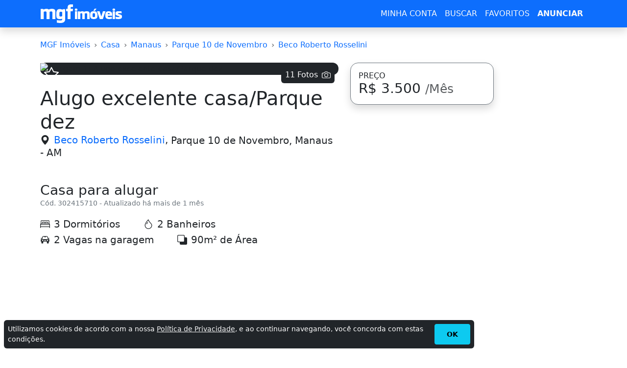

--- FILE ---
content_type: text/html; charset=utf-8
request_url: https://am.mgfimoveis.com.br/alugo-excelente-casaparque-dez-aluguel-am-manaus-302415710
body_size: 17743
content:
<!DOCTYPE HTML><html lang="pt-br"><head><script>(function(w,i,g){w[g]=w[g]||[];if(typeof w[g].push=='function')w[g].push(i)})
(window,'G-G2TMJ1RCC0','google_tags_first_party');</script><script async src="/jjnw/"></script>
			<script>
				window.dataLayer = window.dataLayer || [];
				function gtag(){dataLayer.push(arguments);}
				gtag('js', new Date());
				gtag('set', 'developer_id.dY2E1Nz', true);
				
			</script>
			<meta charset="utf-8"><title>Alugo excelente casa/Parque dez - MGF Imóveis - MGF Imóveis</title><meta name="description" content="Casa para alugar em Parque 10 de Novembro, Manaus com 3 Dormitórios. /casanova/locação. ALUGA-SE CASA NOVA. localização Cj. Jardim Sakura RESIDENCIAL ALPHA PARQUE."><meta name="robots" content="index, follow"><meta name="author" content="MGF Imóveis"><meta name="distribution" content="Global"><meta name="rating" content="General"><meta name="doc-class" content="Completed"><meta name="doc-rights" content="Public"><meta name="MSSmartTagsPreventParsing" content="true"><meta http-equiv="X-UA-Compatible" content="IE=edge"><meta name="MobileOptimized" content="width"><meta name="HandheldFriendly" content="true"><meta name="mobile-web-app-capable" content="yes"><meta name="apple-mobile-web-app-capable" content="yes"><meta name="application-name" content="MGF Imóveis"><meta name="apple-mobile-web-app-title" content="MGF Imóveis"><meta name="theme-color" content="#0d6efd"><meta name="msapplication-navbutton-color" content="#343a40"><meta name="apple-mobile-web-app-status-bar-style" content="black-translucent"><meta name="msapplication-starturl" content="/"><meta name="viewport" content="width=device-width, initial-scale=1, shrink-to-fit=no"><meta name="prtid" content="302415710"><style>#ads_base{min-width:250px;min-height:250px}#ads_fixed{min-width:336px;height:280px}@media(min-width:1200px){#ads_fixed{min-width:160px;height:600px}}.container-lg,.row{--bs-gutter-x:1.5rem;--bs-gutter-y:0}.btn,a{text-decoration:none}.btn,img,svg{vertical-align:middle}.btn .badge,.card{position:relative}:root{--bs-blue:#0d6efd;--bs-indigo:#6610f2;--bs-purple:#6f42c1;--bs-pink:#d63384;--bs-red:#dc3545;--bs-orange:#fd7e14;--bs-yellow:#ffc107;--bs-green:#198754;--bs-teal:#20c997;--bs-cyan:#0dcaf0;--bs-black:#000;--bs-white:#fff;--bs-gray:#6c757d;--bs-gray-dark:#343a40;--bs-gray-100:#f8f9fa;--bs-gray-200:#e9ecef;--bs-gray-300:#dee2e6;--bs-gray-400:#ced4da;--bs-gray-500:#adb5bd;--bs-gray-600:#6c757d;--bs-gray-700:#495057;--bs-gray-800:#343a40;--bs-gray-900:#212529;--bs-primary:#0d6efd;--bs-secondary:#6c757d;--bs-success:#198754;--bs-info:#0dcaf0;--bs-warning:#ffc107;--bs-danger:#dc3545;--bs-light:#f8f9fa;--bs-dark:#212529;--bs-primary-rgb:13,110,253;--bs-secondary-rgb:108,117,125;--bs-success-rgb:25,135,84;--bs-info-rgb:13,202,240;--bs-warning-rgb:255,193,7;--bs-danger-rgb:220,53,69;--bs-light-rgb:248,249,250;--bs-dark-rgb:33,37,41;--bs-primary-text:#0a58ca;--bs-secondary-text:#6c757d;--bs-success-text:#146c43;--bs-info-text:#087990;--bs-warning-text:#997404;--bs-danger-text:#b02a37;--bs-light-text:#6c757d;--bs-dark-text:#495057;--bs-primary-bg-subtle:#cfe2ff;--bs-secondary-bg-subtle:#f8f9fa;--bs-success-bg-subtle:#d1e7dd;--bs-info-bg-subtle:#cff4fc;--bs-warning-bg-subtle:#fff3cd;--bs-danger-bg-subtle:#f8d7da;--bs-light-bg-subtle:#fcfcfd;--bs-dark-bg-subtle:#ced4da;--bs-primary-border-subtle:#9ec5fe;--bs-secondary-border-subtle:#e9ecef;--bs-success-border-subtle:#a3cfbb;--bs-info-border-subtle:#9eeaf9;--bs-warning-border-subtle:#ffe69c;--bs-danger-border-subtle:#f1aeb5;--bs-light-border-subtle:#e9ecef;--bs-dark-border-subtle:#adb5bd;--bs-white-rgb:255,255,255;--bs-black-rgb:0,0,0;--bs-body-color-rgb:33,37,41;--bs-body-bg-rgb:255,255,255;--bs-font-sans-serif:system-ui,-apple-system,"Segoe UI",Roboto,"Helvetica Neue","Noto Sans","Liberation Sans",Arial,sans-serif,"Apple Color Emoji","Segoe UI Emoji","Segoe UI Symbol","Noto Color Emoji";--bs-font-monospace:SFMono-Regular,Menlo,Monaco,Consolas,"Liberation Mono","Courier New",monospace;--bs-gradient:linear-gradient(180deg, rgba(255, 255, 255, 0.15), rgba(255, 255, 255, 0));--bs-body-font-family:var(--bs-font-sans-serif);--bs-body-font-size:1rem;--bs-body-font-weight:400;--bs-body-line-height:1.5;--bs-body-color:#212529;--bs-emphasis-color:#000;--bs-emphasis-color-rgb:0,0,0;--bs-secondary-color:rgba(33, 37, 41, 0.75);--bs-secondary-color-rgb:33,37,41;--bs-secondary-bg:#e9ecef;--bs-secondary-bg-rgb:233,236,239;--bs-tertiary-color:rgba(33, 37, 41, 0.5);--bs-tertiary-color-rgb:33,37,41;--bs-tertiary-bg:#f8f9fa;--bs-tertiary-bg-rgb:248,249,250;--bs-body-bg:#fff;--bs-body-bg-rgb:255,255,255;--bs-link-color:#0d6efd;--bs-link-color-rgb:13,110,253;--bs-link-decoration:underline;--bs-link-hover-color:#0a58ca;--bs-link-hover-color-rgb:10,88,202;--bs-code-color:#d63384;--bs-highlight-bg:#fff3cd;--bs-border-width:1px;--bs-border-style:solid;--bs-border-color:#dee2e6;--bs-border-color-translucent:rgba(0, 0, 0, 0.175);--bs-border-radius:0.375rem;--bs-border-radius-sm:0.25rem;--bs-border-radius-lg:0.5rem;--bs-border-radius-xl:1rem;--bs-border-radius-2xl:2rem;--bs-border-radius-pill:50rem;--bs-box-shadow:0 0.5rem 1rem rgba(var(--bs-body-color-rgb), 0.15);--bs-box-shadow-sm:0 0.125rem 0.25rem rgba(var(--bs-body-color-rgb), 0.075);--bs-box-shadow-lg:0 1rem 3rem rgba(var(--bs-body-color-rgb), 0.175);--bs-box-shadow-inset:inset 0 1px 2px rgba(var(--bs-body-color-rgb), 0.075);--bs-emphasis-color:#000;--bs-form-control-bg:var(--bs-body-bg);--bs-form-control-disabled-bg:var(--bs-secondary-bg);--bs-highlight-bg:#fff3cd;--bs-breakpoint-xs:0;--bs-breakpoint-sm:576px;--bs-breakpoint-md:768px;--bs-breakpoint-lg:992px;--bs-breakpoint-xl:1200px;--bs-breakpoint-xxl:1400px;--bs-form-invalid-color: #dc3545;--bs-form-invalid-border-color: #dc3545}*,::after,::before{box-sizing:border-box}@media (prefers-reduced-motion:no-preference){:root{scroll-behavior:smooth}}body{padding-top:80px;margin:0;font-family:var(--bs-body-font-family);font-size:var(--bs-body-font-size);font-weight:var(--bs-body-font-weight);line-height:var(--bs-body-line-height);color:var(--bs-body-color);text-align:var(--bs-body-text-align);background-color:var(--bs-body-bg);-webkit-text-size-adjust:100%;-webkit-tap-highlight-color:transparent}a{color:rgba(var(--bs-link-color-rgb),var(--bs-link-opacity,1))}.container-lg{width:100%;padding-right:calc(var(--bs-gutter-x) * .5);padding-left:calc(var(--bs-gutter-x) * .5);margin-right:auto;margin-left:auto}dl,ol,p,ul{margin-top:0;margin-bottom:1rem}h1,h2,h3,h4,h5,h6{margin-top:0;margin-bottom:.5rem;font-weight:500;line-height:1.2;color:var(--bs-heading-color,inherit)}h1{font-size:calc(1.375rem + 1.5vw)}.fs-2{font-size:calc(1.325rem + .9vw)!important}.fs-3{font-size:calc(1.3rem + .6vw)!important}.fs-5{font-size:1.25rem!important}.p-0{padding:0!important}.lead{font-size:1.25rem;font-weight:300}.fw-light{font-weight:300!important}.fw-bold{font-weight:700!important}.text-dark{--bs-text-opacity:1;color:rgba(var(--bs-dark-rgb),var(--bs-text-opacity))!important}.border-secondary{--bs-border-opacity:1;border-color:rgba(var(--bs-secondary-rgb),var(--bs-border-opacity))!important}.rounded-4{border-radius:var(--bs-border-radius-xl)!important}.mb-4{margin-bottom:1.5rem!important}.mb-5{margin-bottom:3rem!important}.h-100{height:100%!important}.row{display:flex;flex-wrap:wrap;margin-top:calc(-1 * var(--bs-gutter-y));margin-right:calc(-.5 * var(--bs-gutter-x));margin-left:calc(-.5 * var(--bs-gutter-x))}.row>*{flex-shrink:0;width:100%;max-width:100%;padding-right:calc(var(--bs-gutter-x) * .5);padding-left:calc(var(--bs-gutter-x) * .5);margin-top:var(--bs-gutter-y)}.col-12{flex:0 0 auto;width:100%}.btn .badge{top:-1px}.btn{--bs-btn-padding-x:0.75rem;--bs-btn-padding-y:0.375rem;--bs-btn-font-size:1rem;--bs-btn-font-weight:400;--bs-btn-line-height:1.5;--bs-btn-color:#212529;--bs-btn-bg:transparent;--bs-btn-border-width:var(--bs-border-width);--bs-btn-border-color:transparent;--bs-btn-border-radius:0.375rem;--bs-btn-hover-border-color:transparent;--bs-btn-box-shadow:inset 0 1px 0 rgba(255, 255, 255, 0.15),0 1px 1px rgba(0, 0, 0, 0.075);--bs-btn-disabled-opacity:0.65;--bs-btn-focus-box-shadow:0 0 0 0.25rem rgba(var(--bs-btn-focus-shadow-rgb), .5);display:inline-block;padding:var(--bs-btn-padding-y) var(--bs-btn-padding-x);font-family:var(--bs-btn-font-family);font-size:var(--bs-btn-font-size);font-weight:var(--bs-btn-font-weight);line-height:var(--bs-btn-line-height);color:var(--bs-btn-color);text-align:center;cursor:pointer;-webkit-user-select:none;-moz-user-select:none;user-select:none;border:var(--bs-btn-border-width) solid var(--bs-btn-border-color);border-radius:var(--bs-btn-border-radius);background-color:var(--bs-btn-bg);transition:color .15s ease-in-out,background-color .15s ease-in-out,border-color .15s ease-in-out,box-shadow .15s ease-in-out}.btn-primary,.btn-success{--bs-btn-color:#fff;--bs-btn-hover-color:#fff;--bs-btn-active-color:#fff;--bs-btn-active-shadow:inset 0 3px 5px rgba(0, 0, 0, 0.125);--bs-btn-disabled-color:#fff}.btn-lg{--bs-btn-padding-y:0.5rem;--bs-btn-padding-x:1rem;--bs-btn-font-size:1.25rem;--bs-btn-border-radius:0.5rem}.btn-primary{--bs-btn-bg:#0d6efd;--bs-btn-border-color:#0d6efd;--bs-btn-hover-bg:#0b5ed7;--bs-btn-hover-border-color:#0a58ca;--bs-btn-focus-shadow-rgb:49,132,253;--bs-btn-active-bg:#0a58ca;--bs-btn-active-border-color:#0a53be;--bs-btn-disabled-bg:#0d6efd;--bs-btn-disabled-border-color:#0d6efd}.btn-success{--bs-btn-bg:#198754;--bs-btn-border-color:#198754;--bs-btn-hover-bg:#157347;--bs-btn-hover-border-color:#146c43;--bs-btn-focus-shadow-rgb:60,153,110;--bs-btn-active-bg:#146c43;--bs-btn-active-border-color:#13653f;--bs-btn-disabled-bg:#198754;--bs-btn-disabled-border-color:#198754}ol,ul{padding-left:2rem}.d-flex{display:flex!important}.flex-column{flex-direction:column!important}.d-none{display:none!important}.shadow{box-shadow:0 .5rem 1rem rgba(var(--bs-body-color-rgb),.15)!important}.bg-primary{--bs-bg-opacity:1;background-color:rgba(var(--bs-primary-rgb),var(--bs-bg-opacity))!important}.bg-light{--bs-bg-opacity:1;background-color:rgba(var(--bs-light-rgb),var(--bs-bg-opacity))!important}.card{--bs-card-spacer-y:1rem;--bs-card-spacer-x:1rem;--bs-card-title-spacer-y:0.5rem;--bs-card-border-width:var(--bs-border-width);--bs-card-border-color:var(--bs-border-color-translucent);--bs-card-border-radius:var(--bs-border-radius);--bs-card-inner-border-radius:calc(var(--bs-border-radius) - (var(--bs-border-width)));--bs-card-cap-padding-y:0.5rem;--bs-card-cap-padding-x:1rem;--bs-card-cap-bg:rgba(var(--bs-body-color-rgb), 0.03);--bs-card-bg:var(--bs-body-bg);--bs-card-img-overlay-padding:1rem;--bs-card-group-margin:0.75rem;display:flex;flex-direction:column;min-width:0;height:var(--bs-card-height);word-wrap:break-word;background-color:var(--bs-card-bg);background-clip:border-box;border:var(--bs-card-border-width) solid var(--bs-card-border-color);border-radius:var(--bs-card-border-radius)}@media (min-width:576px){.col-sm-6{flex:0 0 auto;width:50%}}@media (min-width:992px){.container-lg{max-width:960px}.col-lg-4{flex:0 0 auto;width:33.33333333%}}@media (min-width:1200px){.container,.container-lg,.container-md,.container-sm,.container-xl{max-width:1140px}h1{font-size:2.5rem}.fs-2{font-size:2rem!important}.fs-3{font-size:1.75rem!important}}@media (min-width:1400px){.container-lg{max-width:1320px}}.navbar{--bs-navbar-padding-x:0;--bs-navbar-padding-y:0.5rem;--bs-navbar-color:rgba(var(--bs-emphasis-color-rgb), 0.65);--bs-navbar-hover-color:rgba(var(--bs-emphasis-color-rgb), 0.8);--bs-navbar-disabled-color:rgba(var(--bs-emphasis-color-rgb), 0.3);--bs-navbar-active-color:rgba(var(--bs-emphasis-color-rgb), 1);--bs-navbar-brand-padding-y:0.3125rem;--bs-navbar-brand-margin-end:1rem;--bs-navbar-brand-font-size:1.25rem;--bs-navbar-brand-color:rgba(var(--bs-emphasis-color-rgb), 1);--bs-navbar-brand-hover-color:rgba(var(--bs-emphasis-color-rgb), 1);--bs-navbar-nav-link-padding-x:0.5rem;--bs-navbar-toggler-padding-y:0.25rem;--bs-navbar-toggler-padding-x:0.75rem;--bs-navbar-toggler-font-size:1.25rem;--bs-navbar-toggler-icon-bg:url("data:image/svg+xml,%3csvg xmlns='http://www.w3.org/2000/svg' viewBox='0 0 30 30'%3e%3cpath stroke='rgba%2833, 37, 41, 0.75%29' stroke-linecap='round' stroke-miterlimit='10' stroke-width='2' d='M4 7h22M4 15h22M4 23h22'/%3e%3c/svg%3e");--bs-navbar-toggler-border-color:rgba(var(--bs-emphasis-color-rgb), 0.15);--bs-navbar-toggler-border-radius:0.375rem;--bs-navbar-toggler-focus-width:0.25rem;--bs-navbar-toggler-transition:box-shadow 0.15s ease-in-out;position:relative;display:flex;flex-wrap:wrap;align-items:center;justify-content:space-between;padding:var(--bs-navbar-padding-y) var(--bs-navbar-padding-x)}.navbar>.container-lg{display:flex;flex-wrap:inherit;align-items:center;justify-content:space-between}.navbar-brand{padding-top:var(--bs-navbar-brand-padding-y);padding-bottom:var(--bs-navbar-brand-padding-y);margin-right:var(--bs-navbar-brand-margin-end);font-size:var(--bs-navbar-brand-font-size);color:var(--bs-navbar-brand-color);text-decoration:none;white-space:nowrap}.navbar-brand:focus,.navbar-brand:hover{color:var(--bs-navbar-brand-hover-color)}.navbar-dark{--bs-navbar-color:rgba(255, 255, 255, 0.55);--bs-navbar-hover-color:rgba(255, 255, 255, 0.75);--bs-navbar-disabled-color:rgba(255, 255, 255, 0.25);--bs-navbar-active-color:#fff;--bs-navbar-brand-color:#fff;--bs-navbar-brand-hover-color:#fff;--bs-navbar-toggler-border-color:rgba(255, 255, 255, 0.1);--bs-navbar-toggler-icon-bg:url("data:image/svg+xml,%3csvg xmlns='http://www.w3.org/2000/svg' viewBox='0 0 30 30'%3e%3cpath stroke='rgba%28255, 255, 255, 0.55%29' stroke-linecap='round' stroke-miterlimit='10' stroke-width='2' d='M4 7h22M4 15h22M4 23h22'/%3e%3c/svg%3e")}.navbar-toggler{padding:var(--bs-navbar-toggler-padding-y) var(--bs-navbar-toggler-padding-x);font-size:var(--bs-navbar-toggler-font-size);line-height:1;color:var(--bs-navbar-color);background-color:transparent;border:var(--bs-border-width) solid var(--bs-navbar-toggler-border-color);border-radius:var(--bs-navbar-toggler-border-radius);transition:var(--bs-navbar-toggler-transition)}.navbar-toggler-icon{display:inline-block;width:1.5em;height:1.5em;vertical-align:middle;background-image:var(--bs-navbar-toggler-icon-bg);background-repeat:no-repeat;background-position:center;background-size:100%}.fixed-top{position:fixed;top:0;right:0;left:0;z-index:1030}.collapse:not(.show){display:none}@media (min-width:768px){.navbar-expand-md .navbar-toggler{display:none}}.breadcrumb{--bs-breadcrumb-padding-x:0;--bs-breadcrumb-padding-y:0;--bs-breadcrumb-margin-bottom:1rem;--bs-breadcrumb-bg: ;--bs-breadcrumb-border-radius: ;--bs-breadcrumb-divider-color:var(--bs-secondary-color);--bs-breadcrumb-item-padding-x:0.5rem;--bs-breadcrumb-item-active-color:var(--bs-secondary-color);display:flex;flex-wrap:wrap;padding:var(--bs-breadcrumb-padding-y) var(--bs-breadcrumb-padding-x);margin-bottom:var(--bs-breadcrumb-margin-bottom);font-size:var(--bs-breadcrumb-font-size);list-style:none;background-color:var(--bs-breadcrumb-bg);border-radius:var(--bs-breadcrumb-border-radius)}.breadcrumb-item+.breadcrumb-item{padding-left:var(--bs-breadcrumb-item-padding-x)}.breadcrumb-item+.breadcrumb-item::before{float:left;padding-right:var(--bs-breadcrumb-item-padding-x);color:var(--bs-breadcrumb-divider-color);content:var(--bs-breadcrumb-divider, "›")}.breadcrumb-item.active{color:var(--bs-breadcrumb-item-active-color)}.carousel,.carousel-inner,.carousel-item{position:relative}.carousel.pointer-event{touch-action:pan-y}.carousel-inner{width:100%;overflow:hidden}.carousel-inner::after{display:block;clear:both;content:""}.carousel-item{display:none;float:left;width:100%;margin-right:-100%;-webkit-backface-visibility:hidden;backface-visibility:hidden;transition:transform .6s ease-in-out}.carousel-item-next,.carousel-item-prev,.carousel-item.active{display:block}.active.carousel-item-end,.carousel-item-next:not(.carousel-item-start){transform:translateX(100%)}.active.carousel-item-start,.carousel-item-prev:not(.carousel-item-end){transform:translateX(-100%)}.carousel-fade .carousel-item{opacity:0;transition-property:opacity;transform:none}.carousel-fade .carousel-item-next.carousel-item-start,.carousel-fade .carousel-item-prev.carousel-item-end,.carousel-fade .carousel-item.active{z-index:1;opacity:1}.carousel-fade .active.carousel-item-end,.carousel-fade .active.carousel-item-start{z-index:0;opacity:0;transition:opacity 0s .6s}.carousel-control-next,.carousel-control-prev{position:absolute;top:50px!important;bottom:0;z-index:1;display:flex;align-items:center;justify-content:center;width:15%;padding:0;color:#fff;text-align:center;background:0 0;border:0;opacity:.5;transition:opacity .15s}.carousel-control-prev{left:0}.carousel-control-next{right:0}.carousel-control-next-icon,.carousel-control-prev-icon{display:inline-block;width:2rem;height:2rem;background-repeat:no-repeat;background-position:50%;background-size:100% 100%}.carousel-control-prev-icon{background-image:url("data:image/svg+xml,%3csvg xmlns='http://www.w3.org/2000/svg' viewBox='0 0 16 16' fill='%23fff'%3e%3cpath d='M11.354 1.646a.5.5 0 0 1 0 .708L5.707 8l5.647 5.646a.5.5 0 0 1-.708.708l-6-6a.5.5 0 0 1 0-.708l6-6a.5.5 0 0 1 .708 0z'/%3e%3c/svg%3e")}.carousel-control-next-icon{background-image:url("data:image/svg+xml,%3csvg xmlns='http://www.w3.org/2000/svg' viewBox='0 0 16 16' fill='%23fff'%3e%3cpath d='M4.646 1.646a.5.5 0 0 1 .708 0l6 6a.5.5 0 0 1 0 .708l-6 6a.5.5 0 0 1-.708-.708L10.293 8 4.646 2.354a.5.5 0 0 1 0-.708z'/%3e%3c/svg%3e")}@media (prefers-reduced-motion:reduce){.carousel-control-next,.carousel-control-prev,.carousel-fade .active.carousel-item-end,.carousel-fade .active.carousel-item-start,.carousel-item{transition:none}}.carousel-caption{position:absolute;right: 15%;bottom:1.25rem;left:15%;padding-top:1.25rem;padding-bottom:1.25rem;color:#fff;text-align:center;}.crop-text-3,.text-truncate{text-overflow:ellipsis;overflow:hidden}.nav{--bs-nav-link-padding-x:1rem;--bs-nav-link-padding-y:0.5rem;--bs-nav-link-color:var(--bs-link-color);--bs-nav-link-hover-color:var(--bs-link-hover-color);--bs-nav-link-disabled-color:var(--bs-secondary-color);display:flex;flex-wrap:wrap;padding-left:0;margin-bottom:0;list-style:none}.crop-text-3{-webkit-line-clamp:3;display:-webkit-box;-webkit-box-orient:vertical}.text-secondary{--bs-text-opacity:1;color:rgba(var(--bs-secondary-rgb),var(--bs-text-opacity))!important}.link-dark{color:RGBA(var(--bs-dark-rgb,var(--bs-link-opacity,1)));-webkit-text-decoration-color:RGBA(var(--bs-dark-rgb),var(--bs-link-underline-opacity,1));text-decoration-color:RGBA(var(--bs-dark-rgb),var(--bs-link-underline-opacity,1))}.bg-dark{--bs-bg-opacity:1;background-color:rgba(var(--bs-dark-rgb),var(--bs-bg-opacity))!important}h3{font-size:calc(1.3rem + .6vw)}.fs-6{font-size:1rem!important}.small{font-size:.875em}.w-100{width:100%!important}.h-auto{height:auto!important}.d-block{display:block!important}.text-truncate{white-space:nowrap}.text-break{word-wrap:break-word!important;word-break:break-word!important}.visually-hidden{width:1px!important;height:1px!important;padding:0!important;margin:-1px!important;overflow:hidden!important;clip:rect(0,0,0,0)!important;white-space:nowrap!important;border:0!important}.m-0{margin:0!important}.me-5{margin-right:3rem!important}.mb-0{margin-bottom:0!important}.ms-2{margin-left:.5rem!important}.p-3{padding:1rem!important}.flex-nowrap{flex-wrap:nowrap!important}.position-absolute{display:none}.align-middle{vertical-align:middle!important}#dbox{max-height:500px;position:relative;overflow:hidden}#dbox #rmore{position:absolute;bottom:0;left:0;width:100%;text-align:center;margin:0;padding:50px 0 0;background-image:linear-gradient(to bottom,transparent,#fff)}@media(min-width:576px){.col-sm-6{flex:0 0 auto;width:50%}.sticky-sm-top{top:80px!important;position:-webkit-sticky;position:sticky;z-index:1020}}@media (min-width:768px){.col-md-4{flex:0 0 auto;width:33.33333333%}.col-md-8{flex:0 0 auto;width:66.66666667%}}@media (min-width:1200px){h3{font-size:1.75rem}.p-xl-0{padding:0!important}.col-xl-2{flex:0 0 auto;width:16.66666667%}.col-xl-3{flex:0 0 auto;width:25%}.col-xl-10{flex:0 0 auto;width:83.33333333%}.d-xl-block{display:block!important}.sticky-xl-top{top:80px!important;position:-webkit-sticky;position:sticky;z-index:1020}}.avatar{position:relative;display:inline-block}.avatar .avatar-name,.avatar img{width:100%;height:100%}.avatar .avatar-name{height:2.4rem;width:2.4rem;font-size:1.2rem;padding:0;}@media (prefers-reduced-motion:reduce){.btn,.form-control,.form-select,.nav-link,.navbar-toggler{transition:none}}</style><link rel="preconnect" href="https://cdn.mgfimoveis.com.br"><link rel="preconnect" href="https://i.mgfserv.com"><link rel="dns-prefetch" href="https://r.mgfimoveis.com.br"><link rel="dns-prefetch" href="https://csi.gstatic.com"><link rel="dns-prefetch" href="https://www.googletagmanager.com"><link rel="dns-prefetch" href="https://www.googletagservices.com"><link rel="dns-prefetch" href="https://www.googleadservices.com"><link rel="dns-prefetch" href="https://www.google-analytics.com"><link rel="dns-prefetch" href="https://pagead2.googlesyndication.com"><link rel="dns-prefetch" href="https://googleads.g.doubleclick.net"><link rel="shortcut icon" href="https://cdn.mgfimoveis.com.br/mgfbr-2023.ico"><link rel="icon" type="image/x-icon" href="https://cdn.mgfimoveis.com.br/mgfbr-2023.ico"><link rel="apple-touch-icon" sizes="180x180" href="https://cdn.mgfimoveis.com.br/apple-touch-icon-180x180.png"><link rel="manifest" href="/manifest/manifest-mgfbr-2023.json"><link rel="canonical" href="https://am.mgfimoveis.com.br/alugo-excelente-casaparque-dez-aluguel-am-manaus-302415710"><script async src="https://pagead2.googlesyndication.com/pagead/js/adsbygoogle.js?client=ca-pub-3315494427134153" crossorigin="anonymous"></script><script async src="https://www.googletagmanager.com/gtag/js?id=G-G2TMJ1RCC0"></script><script>window.dataLayer=window.dataLayer||[];function gtag(){dataLayer.push(arguments);}gtag('js',new Date());gtag('config','G-G2TMJ1RCC0');</script><meta property="og:type" content="website"><meta property="og:title" content="Alugo excelente casa/Parque dez - MGF Imóveis - MGF Imóveis"><meta property="og:description" content="Casa para alugar em Parque 10 de Novembro, Manaus com 3 Dormitórios. /casanova/locação. ALUGA-SE CASA NOVA. localização Cj. Jardim Sakura RESIDENCIAL ALPHA PARQUE."><meta property="og:url" content="https://am.mgfimoveis.com.br/alugo-excelente-casaparque-dez-aluguel-am-manaus-302415710"><meta property="og:image" content="https://i.mgfserv.com/640x314/aHR0cHM6Ly9pbWcub2x4LmNvbS5ici9pbWFnZXMvNTUvNTUxMzExMDYyMzU2MTEzLmpwZw.jpg"><meta name="twitter:card" content="summary_large_image"><meta name="twitter:title" content="Alugo excelente casa/Parque dez - MGF Imóveis - MGF Imóveis"><meta name="twitter:description" content="Casa para alugar em Parque 10 de Novembro, Manaus com 3 Dormitórios. /casanova/locação. ALUGA-SE CASA NOVA. localização Cj. Jardim Sakura RESIDENCIAL ALPHA PARQUE."><meta name="twitter:image" content="https://i.mgfserv.com/640x314/aHR0cHM6Ly9pbWcub2x4LmNvbS5ici9pbWFnZXMvNTUvNTUxMzExMDYyMzU2MTEzLmpwZw.jpg"><meta name="twitter:site" content="https://am.mgfimoveis.com.br/alugo-excelente-casaparque-dez-aluguel-am-manaus-302415710"></head><body><header class="navbar navbar-expand-md navbar-dark shadow fixed-top bg-primary"><div class="container-lg"><a class="navbar-brand p-0" rel="home" title="MGF Imóveis" href="https://www.mgfimoveis.com.br/"><img loading="lazy" alt="MGF Imóveis" width="168" height="40" src="https://cdn.mgfimoveis.com.br/mgfimoveisbr-168x40-v1.webp"></a><button class="navbar-toggler" type="button" data-bs-toggle="collapse" data-bs-target="#nb" aria-controls="nb" aria-expanded="false" aria-label="Menu"><span class="navbar-toggler-icon"></span></button><nav class="collapse navbar-collapse" id="nb"><ul class="navbar-nav text-center ms-auto"><li class="nav-item"><a id="navbar" class="nav-link link-light" title="MINHA CONTA" href="https://app.mgfimoveis.com.br/entrar">MINHA CONTA</a></li><li class="nav-item"><a class="nav-link link-light" title="BUSCAR" href="https://www.mgfimoveis.com.br/buscar">BUSCAR</a></li><li class="nav-item"><a class="nav-link link-light" title="FAVORITOS" href="https://app.mgfimoveis.com.br/imoveis-favoritos">FAVORITOS</a></li><li class="nav-item"><a class="nav-link fw-bold link-light" title="ANUNCIAR" href="https://app.mgfimoveis.com.br/anunciar">ANUNCIAR</a></li></ul></nav></div></header><main class="container-lg"><div class="row justify-content-center"><article class="col-12 col-xl-10 mb-5"><nav class="mb-4" aria-label="breadcrumb"><ol vocab="http://schema.org/" typeof="BreadcrumbList" class="breadcrumb flex-nowrap"><li class="breadcrumb-item text-truncate d-none d-xl-block" property="itemListElement" typeof="ListItem"><a property="item" typeof="WebPage" title="MGF Imóveis" href="https://www.mgfimoveis.com.br"><span property="name">MGF Imóveis</span></a><meta property="position" content="1"></li><li class="breadcrumb-item text-truncate" property="itemListElement" typeof="ListItem"><a property="item" typeof="WebPage" title="Casa" href="https://www.mgfimoveis.com.br/aluguel/casa/am"><span property="name">Casa</span></a><meta property="position" content="2"></li><li class="breadcrumb-item text-truncate" property="itemListElement" typeof="ListItem"><a property="item" typeof="WebPage" title="Manaus" href="https://www.mgfimoveis.com.br/aluguel/casa/am-manaus"><span property="name">Manaus</span></a><meta property="position" content="3"></li><li class="breadcrumb-item text-truncate" property="itemListElement" typeof="ListItem"><a property="item" typeof="WebPage" title="Parque 10 de Novembro" href="https://www.mgfimoveis.com.br/aluguel/casa/am-manaus-parque-10-de-novembro"><span property="name">Parque 10 de Novembro</span></a><meta property="position" content="4"></li><li class="breadcrumb-item text-truncate" property="itemListElement" typeof="ListItem"><a property="item" typeof="WebPage" title="Beco Roberto Rosselini" href="https://www.mgfimoveis.com.br/buscar/imoveis/am-manaus-beco-roberto-rosselini"><span property="name">Beco Roberto Rosselini</span></a><meta property="position" content="5"></li></ol></nav><div class="row"><header class="col-12 col-md-8 mb-5"><div class="bg-dark rounded-4 mb-4"><div id="imgs" class="carousel slide carousel-fade" data-bs-ride="carousel"><span title="Adicionar aos Imóveis Favoritos" id="fv-302415710" class="badge p-0 fs-5 m-2 position-absolute favorite" data-action="Y"><svg width="1.5em" height="1.5em" viewBox="0 0 16 16" fill="currentColor" xmlns="http://www.w3.org/2000/svg"><path fill-rule="evenodd" d="M2.866 14.85c-.078.444.36.791.746.593l4.39-2.256 4.389 2.256c.386.198.824-.149.746-.592l-.83-4.73 3.523-3.356c.329-.314.158-.888-.283-.95l-4.898-.696L8.465.792a.513.513 0 0 0-.927 0L5.354 5.12l-4.898.696c-.441.062-.612.636-.283.95l3.523 3.356-.83 4.73zm4.905-2.767l-3.686 1.894.694-3.957a.565.565 0 0 0-.163-.505L1.71 6.745l4.052-.576a.525.525 0 0 0 .393-.288l1.847-3.658 1.846 3.658a.525.525 0 0 0 .393.288l4.052.575-2.906 2.77a.564.564 0 0 0-.163.506l.694 3.957-3.686-1.894a.503.503 0 0 0-.461 0z"/></svg></span><a href="#" class="modal-req badge bg-dark position-absolute end-0 m-2 p-2 z-3" data-bs-toggle="modal" data-bs-target="#openModal" data-url="https://r.mgfimoveis.com.br/v7/sPrt/getOpenPhotos/302415710" data-filter="eyJJRCI6MzAyNDE1NzEwfQ==" data-title="Álbum de fotos" title="Álbum de fotos"><span class="fs-6 fw-light align-middle me-2">11 Fotos</span><svg width="1.5em" height="1.5em" viewBox="0 0 16 16" fill="currentColor" xmlns="http://www.w3.org/2000/svg"><path d="M15 12a1 1 0 0 1-1 1H2a1 1 0 0 1-1-1V6a1 1 0 0 1 1-1h1.172a3 3 0 0 0 2.12-.879l.83-.828A1 1 0 0 1 6.827 3h2.344a1 1 0 0 1 .707.293l.828.828A3 3 0 0 0 12.828 5H14a1 1 0 0 1 1 1v6zM2 4a2 2 0 0 0-2 2v6a2 2 0 0 0 2 2h12a2 2 0 0 0 2-2V6a2 2 0 0 0-2-2h-1.172a2 2 0 0 1-1.414-.586l-.828-.828A2 2 0 0 0 9.172 2H6.828a2 2 0 0 0-1.414.586l-.828.828A2 2 0 0 1 3.172 4H2z"/><path d="M8 11a2.5 2.5 0 1 1 0-5 2.5 2.5 0 0 1 0 5zm0 1a3.5 3.5 0 1 0 0-7 3.5 3.5 0 0 0 0 7zM3 6.5a.5.5 0 1 1-1 0 .5.5 0 0 1 1 0z"/></svg></a><div class="carousel-inner"><div class="carousel-item active" data-bs-interval="10000"><picture itemscope itemtype="http://schema.org/ImageObject"><source data-srcset="https://i.mgfserv.com/345x207/aHR0cHM6Ly9pbWcub2x4LmNvbS5ici9pbWFnZXMvNTUvNTUxMzExMDYyMzU2MTEzLmpwZw.jpg" srcset="https://cdn.mgfimoveis.com.br/img-loading-5x3.webp" media="(max-width: 516px)"><source data-srcset="https://i.mgfserv.com/495x297/aHR0cHM6Ly9pbWcub2x4LmNvbS5ici9pbWFnZXMvNTUvNTUxMzExMDYyMzU2MTEzLmpwZw.jpg" srcset="https://cdn.mgfimoveis.com.br/img-loading-5x3.webp" media="(max-width: 609px)"><source data-srcset="https://i.mgfserv.com/675x405/aHR0cHM6Ly9pbWcub2x4LmNvbS5ici9pbWFnZXMvNTUvNTUxMzExMDYyMzU2MTEzLmpwZw.jpg" srcset="https://cdn.mgfimoveis.com.br/img-loading-5x3.webp"><img class="w-100 h-auto bg-dark text-dark rounded-4 lazyload" width="345" height="207" alt="Imagem 1: Alugo excelente casa/Parque dez" src="https://cdn.mgfimoveis.com.br/img-loading-5x3.webp" data-src="https://i.mgfserv.com/345x207/aHR0cHM6Ly9pbWcub2x4LmNvbS5ici9pbWFnZXMvNTUvNTUxMzExMDYyMzU2MTEzLmpwZw.jpg"></picture><noscript><img alt="Imagem 1: Alugo excelente casa/Parque dez" src="https://i.mgfserv.com/345x207/aHR0cHM6Ly9pbWcub2x4LmNvbS5ici9pbWFnZXMvNTUvNTUxMzExMDYyMzU2MTEzLmpwZw.jpg" width="345" height="207" class="w-100 h-auto bg-dark text-dark rounded-4"></noscript></div><div class="carousel-item" data-bs-interval="10000"><picture itemscope itemtype="http://schema.org/ImageObject"><source data-srcset="https://i.mgfserv.com/345x207/aHR0cHM6Ly9pbWcub2x4LmNvbS5ici9pbWFnZXMvNTUvNTUwMzEzNjYyNDI5NjQzLmpwZw.jpg" srcset="https://cdn.mgfimoveis.com.br/img-loading-5x3.webp" media="(max-width: 516px)"><source data-srcset="https://i.mgfserv.com/495x297/aHR0cHM6Ly9pbWcub2x4LmNvbS5ici9pbWFnZXMvNTUvNTUwMzEzNjYyNDI5NjQzLmpwZw.jpg" srcset="https://cdn.mgfimoveis.com.br/img-loading-5x3.webp" media="(max-width: 609px)"><source data-srcset="https://i.mgfserv.com/675x405/aHR0cHM6Ly9pbWcub2x4LmNvbS5ici9pbWFnZXMvNTUvNTUwMzEzNjYyNDI5NjQzLmpwZw.jpg" srcset="https://cdn.mgfimoveis.com.br/img-loading-5x3.webp"><img class="w-100 h-auto bg-dark text-dark rounded-4 lazyload" width="345" height="207" alt="Imagem 2: Alugo excelente casa/Parque dez" src="https://cdn.mgfimoveis.com.br/img-loading-5x3.webp" data-src="https://i.mgfserv.com/345x207/aHR0cHM6Ly9pbWcub2x4LmNvbS5ici9pbWFnZXMvNTUvNTUwMzEzNjYyNDI5NjQzLmpwZw.jpg"></picture><noscript><img alt="Imagem 2: Alugo excelente casa/Parque dez" src="https://i.mgfserv.com/345x207/aHR0cHM6Ly9pbWcub2x4LmNvbS5ici9pbWFnZXMvNTUvNTUwMzEzNjYyNDI5NjQzLmpwZw.jpg" width="345" height="207" class="w-100 h-auto bg-dark text-dark rounded-4"></noscript></div><div class="carousel-item" data-bs-interval="10000"><picture itemscope itemtype="http://schema.org/ImageObject"><source data-srcset="https://i.mgfserv.com/345x207/aHR0cHM6Ly9pbWcub2x4LmNvbS5ici9pbWFnZXMvNTUvNTU5MzM5NjY3MTk3Njg0LmpwZw.jpg" srcset="https://cdn.mgfimoveis.com.br/img-loading-5x3.webp" media="(max-width: 516px)"><source data-srcset="https://i.mgfserv.com/495x297/aHR0cHM6Ly9pbWcub2x4LmNvbS5ici9pbWFnZXMvNTUvNTU5MzM5NjY3MTk3Njg0LmpwZw.jpg" srcset="https://cdn.mgfimoveis.com.br/img-loading-5x3.webp" media="(max-width: 609px)"><source data-srcset="https://i.mgfserv.com/675x405/aHR0cHM6Ly9pbWcub2x4LmNvbS5ici9pbWFnZXMvNTUvNTU5MzM5NjY3MTk3Njg0LmpwZw.jpg" srcset="https://cdn.mgfimoveis.com.br/img-loading-5x3.webp"><img class="w-100 h-auto bg-dark text-dark rounded-4 lazyload" width="345" height="207" alt="Imagem 3: Alugo excelente casa/Parque dez" src="https://cdn.mgfimoveis.com.br/img-loading-5x3.webp" data-src="https://i.mgfserv.com/345x207/aHR0cHM6Ly9pbWcub2x4LmNvbS5ici9pbWFnZXMvNTUvNTU5MzM5NjY3MTk3Njg0LmpwZw.jpg"></picture><noscript><img alt="Imagem 3: Alugo excelente casa/Parque dez" src="https://i.mgfserv.com/345x207/aHR0cHM6Ly9pbWcub2x4LmNvbS5ici9pbWFnZXMvNTUvNTU5MzM5NjY3MTk3Njg0LmpwZw.jpg" width="345" height="207" class="w-100 h-auto bg-dark text-dark rounded-4"></noscript></div><div class="carousel-item" data-bs-interval="10000"><picture itemscope itemtype="http://schema.org/ImageObject"><source data-srcset="https://i.mgfserv.com/345x207/aHR0cHM6Ly9pbWcub2x4LmNvbS5ici9pbWFnZXMvNTUvNTUzMzE2OTAyMDYyOTIwLmpwZw.jpg" srcset="https://cdn.mgfimoveis.com.br/img-loading-5x3.webp" media="(max-width: 516px)"><source data-srcset="https://i.mgfserv.com/495x297/aHR0cHM6Ly9pbWcub2x4LmNvbS5ici9pbWFnZXMvNTUvNTUzMzE2OTAyMDYyOTIwLmpwZw.jpg" srcset="https://cdn.mgfimoveis.com.br/img-loading-5x3.webp" media="(max-width: 609px)"><source data-srcset="https://i.mgfserv.com/675x405/aHR0cHM6Ly9pbWcub2x4LmNvbS5ici9pbWFnZXMvNTUvNTUzMzE2OTAyMDYyOTIwLmpwZw.jpg" srcset="https://cdn.mgfimoveis.com.br/img-loading-5x3.webp"><img class="w-100 h-auto bg-dark text-dark rounded-4 lazyload" width="345" height="207" alt="Imagem 4: Alugo excelente casa/Parque dez" src="https://cdn.mgfimoveis.com.br/img-loading-5x3.webp" data-src="https://i.mgfserv.com/345x207/aHR0cHM6Ly9pbWcub2x4LmNvbS5ici9pbWFnZXMvNTUvNTUzMzE2OTAyMDYyOTIwLmpwZw.jpg"></picture><noscript><img alt="Imagem 4: Alugo excelente casa/Parque dez" src="https://i.mgfserv.com/345x207/aHR0cHM6Ly9pbWcub2x4LmNvbS5ici9pbWFnZXMvNTUvNTUzMzE2OTAyMDYyOTIwLmpwZw.jpg" width="345" height="207" class="w-100 h-auto bg-dark text-dark rounded-4"></noscript></div><div class="carousel-item" data-bs-interval="10000"><picture itemscope itemtype="http://schema.org/ImageObject"><source data-srcset="https://i.mgfserv.com/345x207/aHR0cHM6Ly9pbWcub2x4LmNvbS5ici9pbWFnZXMvNTUvNTU0MzczNzgyNzI5NzU1LmpwZw.jpg" srcset="https://cdn.mgfimoveis.com.br/img-loading-5x3.webp" media="(max-width: 516px)"><source data-srcset="https://i.mgfserv.com/495x297/aHR0cHM6Ly9pbWcub2x4LmNvbS5ici9pbWFnZXMvNTUvNTU0MzczNzgyNzI5NzU1LmpwZw.jpg" srcset="https://cdn.mgfimoveis.com.br/img-loading-5x3.webp" media="(max-width: 609px)"><source data-srcset="https://i.mgfserv.com/675x405/aHR0cHM6Ly9pbWcub2x4LmNvbS5ici9pbWFnZXMvNTUvNTU0MzczNzgyNzI5NzU1LmpwZw.jpg" srcset="https://cdn.mgfimoveis.com.br/img-loading-5x3.webp"><img class="w-100 h-auto bg-dark text-dark rounded-4 lazyload" width="345" height="207" alt="Imagem 5: Alugo excelente casa/Parque dez" src="https://cdn.mgfimoveis.com.br/img-loading-5x3.webp" data-src="https://i.mgfserv.com/345x207/aHR0cHM6Ly9pbWcub2x4LmNvbS5ici9pbWFnZXMvNTUvNTU0MzczNzgyNzI5NzU1LmpwZw.jpg"></picture><noscript><img alt="Imagem 5: Alugo excelente casa/Parque dez" src="https://i.mgfserv.com/345x207/aHR0cHM6Ly9pbWcub2x4LmNvbS5ici9pbWFnZXMvNTUvNTU0MzczNzgyNzI5NzU1LmpwZw.jpg" width="345" height="207" class="w-100 h-auto bg-dark text-dark rounded-4"></noscript></div><div class="carousel-item" data-bs-interval="10000"><picture itemscope itemtype="http://schema.org/ImageObject"><source data-srcset="https://i.mgfserv.com/345x207/aHR0cHM6Ly9pbWcub2x4LmNvbS5ici9pbWFnZXMvNTUvNTU2MzE4MTg1MzQ2MDM3LmpwZw.jpg" srcset="https://cdn.mgfimoveis.com.br/img-loading-5x3.webp" media="(max-width: 516px)"><source data-srcset="https://i.mgfserv.com/495x297/aHR0cHM6Ly9pbWcub2x4LmNvbS5ici9pbWFnZXMvNTUvNTU2MzE4MTg1MzQ2MDM3LmpwZw.jpg" srcset="https://cdn.mgfimoveis.com.br/img-loading-5x3.webp" media="(max-width: 609px)"><source data-srcset="https://i.mgfserv.com/675x405/aHR0cHM6Ly9pbWcub2x4LmNvbS5ici9pbWFnZXMvNTUvNTU2MzE4MTg1MzQ2MDM3LmpwZw.jpg" srcset="https://cdn.mgfimoveis.com.br/img-loading-5x3.webp"><img class="w-100 h-auto bg-dark text-dark rounded-4 lazyload" width="345" height="207" alt="Imagem 6: Alugo excelente casa/Parque dez" src="https://cdn.mgfimoveis.com.br/img-loading-5x3.webp" data-src="https://i.mgfserv.com/345x207/aHR0cHM6Ly9pbWcub2x4LmNvbS5ici9pbWFnZXMvNTUvNTU2MzE4MTg1MzQ2MDM3LmpwZw.jpg"></picture><noscript><img alt="Imagem 6: Alugo excelente casa/Parque dez" src="https://i.mgfserv.com/345x207/aHR0cHM6Ly9pbWcub2x4LmNvbS5ici9pbWFnZXMvNTUvNTU2MzE4MTg1MzQ2MDM3LmpwZw.jpg" width="345" height="207" class="w-100 h-auto bg-dark text-dark rounded-4"></noscript></div><div class="carousel-item" data-bs-interval="10000"><picture itemscope itemtype="http://schema.org/ImageObject"><source data-srcset="https://i.mgfserv.com/345x207/aHR0cHM6Ly9pbWcub2x4LmNvbS5ici9pbWFnZXMvNTUvNTU5MzA1MzAyNjkxOTA4LmpwZw.jpg" srcset="https://cdn.mgfimoveis.com.br/img-loading-5x3.webp" media="(max-width: 516px)"><source data-srcset="https://i.mgfserv.com/495x297/aHR0cHM6Ly9pbWcub2x4LmNvbS5ici9pbWFnZXMvNTUvNTU5MzA1MzAyNjkxOTA4LmpwZw.jpg" srcset="https://cdn.mgfimoveis.com.br/img-loading-5x3.webp" media="(max-width: 609px)"><source data-srcset="https://i.mgfserv.com/675x405/aHR0cHM6Ly9pbWcub2x4LmNvbS5ici9pbWFnZXMvNTUvNTU5MzA1MzAyNjkxOTA4LmpwZw.jpg" srcset="https://cdn.mgfimoveis.com.br/img-loading-5x3.webp"><img class="w-100 h-auto bg-dark text-dark rounded-4 lazyload" width="345" height="207" alt="Imagem 7: Alugo excelente casa/Parque dez" src="https://cdn.mgfimoveis.com.br/img-loading-5x3.webp" data-src="https://i.mgfserv.com/345x207/aHR0cHM6Ly9pbWcub2x4LmNvbS5ici9pbWFnZXMvNTUvNTU5MzA1MzAyNjkxOTA4LmpwZw.jpg"></picture><noscript><img alt="Imagem 7: Alugo excelente casa/Parque dez" src="https://i.mgfserv.com/345x207/aHR0cHM6Ly9pbWcub2x4LmNvbS5ici9pbWFnZXMvNTUvNTU5MzA1MzAyNjkxOTA4LmpwZw.jpg" width="345" height="207" class="w-100 h-auto bg-dark text-dark rounded-4"></noscript></div><div class="carousel-item" data-bs-interval="10000"><picture itemscope itemtype="http://schema.org/ImageObject"><source data-srcset="https://i.mgfserv.com/345x207/aHR0cHM6Ly9pbWcub2x4LmNvbS5ici9pbWFnZXMvNTUvNTU1Mzg2MDY0ODM5MDEyLmpwZw.jpg" srcset="https://cdn.mgfimoveis.com.br/img-loading-5x3.webp" media="(max-width: 516px)"><source data-srcset="https://i.mgfserv.com/495x297/aHR0cHM6Ly9pbWcub2x4LmNvbS5ici9pbWFnZXMvNTUvNTU1Mzg2MDY0ODM5MDEyLmpwZw.jpg" srcset="https://cdn.mgfimoveis.com.br/img-loading-5x3.webp" media="(max-width: 609px)"><source data-srcset="https://i.mgfserv.com/675x405/aHR0cHM6Ly9pbWcub2x4LmNvbS5ici9pbWFnZXMvNTUvNTU1Mzg2MDY0ODM5MDEyLmpwZw.jpg" srcset="https://cdn.mgfimoveis.com.br/img-loading-5x3.webp"><img class="w-100 h-auto bg-dark text-dark rounded-4 lazyload" width="345" height="207" alt="Imagem 8: Alugo excelente casa/Parque dez" src="https://cdn.mgfimoveis.com.br/img-loading-5x3.webp" data-src="https://i.mgfserv.com/345x207/aHR0cHM6Ly9pbWcub2x4LmNvbS5ici9pbWFnZXMvNTUvNTU1Mzg2MDY0ODM5MDEyLmpwZw.jpg"></picture><noscript><img alt="Imagem 8: Alugo excelente casa/Parque dez" src="https://i.mgfserv.com/345x207/aHR0cHM6Ly9pbWcub2x4LmNvbS5ici9pbWFnZXMvNTUvNTU1Mzg2MDY0ODM5MDEyLmpwZw.jpg" width="345" height="207" class="w-100 h-auto bg-dark text-dark rounded-4"></noscript></div><div class="carousel-item" data-bs-interval="10000"><picture itemscope itemtype="http://schema.org/ImageObject"><source data-srcset="https://i.mgfserv.com/345x207/aHR0cHM6Ly9pbWcub2x4LmNvbS5ici9pbWFnZXMvNTUvNTU1Mzc4MDY5NTE5NTU0LmpwZw.jpg" srcset="https://cdn.mgfimoveis.com.br/img-loading-5x3.webp" media="(max-width: 516px)"><source data-srcset="https://i.mgfserv.com/495x297/aHR0cHM6Ly9pbWcub2x4LmNvbS5ici9pbWFnZXMvNTUvNTU1Mzc4MDY5NTE5NTU0LmpwZw.jpg" srcset="https://cdn.mgfimoveis.com.br/img-loading-5x3.webp" media="(max-width: 609px)"><source data-srcset="https://i.mgfserv.com/675x405/aHR0cHM6Ly9pbWcub2x4LmNvbS5ici9pbWFnZXMvNTUvNTU1Mzc4MDY5NTE5NTU0LmpwZw.jpg" srcset="https://cdn.mgfimoveis.com.br/img-loading-5x3.webp"><img class="w-100 h-auto bg-dark text-dark rounded-4 lazyload" width="345" height="207" alt="Imagem 9: Alugo excelente casa/Parque dez" src="https://cdn.mgfimoveis.com.br/img-loading-5x3.webp" data-src="https://i.mgfserv.com/345x207/aHR0cHM6Ly9pbWcub2x4LmNvbS5ici9pbWFnZXMvNTUvNTU1Mzc4MDY5NTE5NTU0LmpwZw.jpg"></picture><noscript><img alt="Imagem 9: Alugo excelente casa/Parque dez" src="https://i.mgfserv.com/345x207/aHR0cHM6Ly9pbWcub2x4LmNvbS5ici9pbWFnZXMvNTUvNTU1Mzc4MDY5NTE5NTU0LmpwZw.jpg" width="345" height="207" class="w-100 h-auto bg-dark text-dark rounded-4"></noscript></div><div class="carousel-item" data-bs-interval="10000"><picture itemscope itemtype="http://schema.org/ImageObject"><source data-srcset="https://i.mgfserv.com/345x207/aHR0cHM6Ly9pbWcub2x4LmNvbS5ici9pbWFnZXMvNTUvNTUzMzAyNjY0MzI0MjEyLmpwZw.jpg" srcset="https://cdn.mgfimoveis.com.br/img-loading-5x3.webp" media="(max-width: 516px)"><source data-srcset="https://i.mgfserv.com/495x297/aHR0cHM6Ly9pbWcub2x4LmNvbS5ici9pbWFnZXMvNTUvNTUzMzAyNjY0MzI0MjEyLmpwZw.jpg" srcset="https://cdn.mgfimoveis.com.br/img-loading-5x3.webp" media="(max-width: 609px)"><source data-srcset="https://i.mgfserv.com/675x405/aHR0cHM6Ly9pbWcub2x4LmNvbS5ici9pbWFnZXMvNTUvNTUzMzAyNjY0MzI0MjEyLmpwZw.jpg" srcset="https://cdn.mgfimoveis.com.br/img-loading-5x3.webp"><img class="w-100 h-auto bg-dark text-dark rounded-4 lazyload" width="345" height="207" alt="Imagem 10: Alugo excelente casa/Parque dez" src="https://cdn.mgfimoveis.com.br/img-loading-5x3.webp" data-src="https://i.mgfserv.com/345x207/aHR0cHM6Ly9pbWcub2x4LmNvbS5ici9pbWFnZXMvNTUvNTUzMzAyNjY0MzI0MjEyLmpwZw.jpg"></picture><noscript><img alt="Imagem 10: Alugo excelente casa/Parque dez" src="https://i.mgfserv.com/345x207/aHR0cHM6Ly9pbWcub2x4LmNvbS5ici9pbWFnZXMvNTUvNTUzMzAyNjY0MzI0MjEyLmpwZw.jpg" width="345" height="207" class="w-100 h-auto bg-dark text-dark rounded-4"></noscript></div><div class="carousel-item" data-bs-interval="10000"><img src="https://cdn.mgfimoveis.com.br/img-loading-5x3.webp" class="w-100 h-auto bg-dark rounded-4" loading="lazy" alt="Seguir visualizando as fotos"><div class="carousel-caption d-none d-md-block"><p class="fs-5">Veja mais fotos</p><p><a href="#" class="modal-req btn btn-light btn-lg" data-bs-toggle="modal" data-bs-target="#openModal" data-url="https://r.mgfimoveis.com.br/v7/sPrt/getOpenPhotos/302415710" data-filter="eyJJRCI6MzAyNDE1NzEwfQ==" data-title="Álbum de fotos" title="Álbum de fotos"><svg width="1.5em" height="1.5em" viewBox="0 0 16 16" fill="currentColor" xmlns="http://www.w3.org/2000/svg"><path d="M15 12a1 1 0 0 1-1 1H2a1 1 0 0 1-1-1V6a1 1 0 0 1 1-1h1.172a3 3 0 0 0 2.12-.879l.83-.828A1 1 0 0 1 6.827 3h2.344a1 1 0 0 1 .707.293l.828.828A3 3 0 0 0 12.828 5H14a1 1 0 0 1 1 1v6zM2 4a2 2 0 0 0-2 2v6a2 2 0 0 0 2 2h12a2 2 0 0 0 2-2V6a2 2 0 0 0-2-2h-1.172a2 2 0 0 1-1.414-.586l-.828-.828A2 2 0 0 0 9.172 2H6.828a2 2 0 0 0-1.414.586l-.828.828A2 2 0 0 1 3.172 4H2z"/><path d="M8 11a2.5 2.5 0 1 1 0-5 2.5 2.5 0 0 1 0 5zm0 1a3.5 3.5 0 1 0 0-7 3.5 3.5 0 0 0 0 7zM3 6.5a.5.5 0 1 1-1 0 .5.5 0 0 1 1 0z"/></svg><span class="ms-2">11 Fotos</span></a></p></div></div></div><a class="carousel-control-prev" href="#imgs" role="button" data-bs-slide="prev"><span class="carousel-control-prev-icon" aria-hidden="true"></span><span class="visually-hidden">Voltar</span></a><a class="carousel-control-next" href="#imgs" role="button" data-bs-slide="next"><span class="carousel-control-next-icon" aria-hidden="true"></span><span class="visually-hidden">Avançar</span></a></div></div><h1 class="text-break crop-text-3 m-0">Alugo excelente casa/Parque dez</h1><h2 class="fs-5 mb-5"><svg width="1em" height="1em" viewBox="0 0 16 16" fill="currentColor" xmlns="http://www.w3.org/2000/svg"><path fill-rule="evenodd" d="M8 16s6-5.686 6-10A6 6 0 0 0 2 6c0 4.314 6 10 6 10zm0-7a3 3 0 1 0 0-6 3 3 0 0 0 0 6z"/></svg><a class="align-middle ms-2" title="Beco Roberto Rosselini" href="https://www.mgfimoveis.com.br/buscar/imoveis/am-manaus-beco-roberto-rosselini">Beco Roberto Rosselini</a>, <a class="lead link-dark align-middle" title="Parque 10 de Novembro, Manaus - AM" href="https://www.mgfimoveis.com.br/buscar/imoveis/am-manaus-parque-10-de-novembro">Parque 10 de Novembro, Manaus - AM</a></h2><h3 class="m-0">Casa para alugar</h3><p class="small text-secondary">Cód. 302415710 - Atualizado há mais de 1 mês</p><ul class="nav mb-5"><li class="nav-item lead me-5"><svg width="1em" height="1em" viewBox="0 0 512 512" fill="currentColor" xmlns="http://www.w3.org/2000/svg"><path d="m499.42 263.047c1.665-4.695 2.58-9.742 2.58-15 0-15.531-7.909-29.248-19.91-37.338v-108.756c0-24.813-20.187-45-45-45h-362.18c-24.813 0-45 20.187-45 45v108.756c-12.001 8.09-19.91 21.807-19.91 37.338 0 5.258.915 10.305 2.58 15h-12.58v192h30v-45.906h452v45.906h30v-192zm-424.51-176.094h362.18c8.271 0 15 6.729 15 15v101.094h-29.957v-15c0-24.813-20.187-45-45-45h-91.133c-11.517 0-22.033 4.354-30 11.495-7.968-7.142-18.483-11.495-30-11.495h-91.133c-24.813 0-45 20.187-45 45v15h-29.957v-101.094c0-8.271 6.729-15 15-15zm166.09 116.094h-121.133v-15c0-8.271 6.729-15 15-15h91.133c8.271 0 15 6.729 15 15zm30-15c0-8.271 6.729-15 15-15h91.133c8.271 0 15 6.729 15 15v15h-121.133zm-231 60c0-8.271 6.729-15 15-15h402c8.271 0 15 6.729 15 15s-6.729 15-15 15h-402c-8.271 0-15-6.729-15-15zm-10 45h452v86.094h-452z"/></svg><span class="ms-2 align-middle">3 Dormitórios</span></li><li class="nav-item lead me-5"><svg width="1em" height="1em" viewBox="0 0 16 16" fill="currentColor" xmlns="http://www.w3.org/2000/svg"><path fill-rule="evenodd" d="M7.21.8C7.69.295 8 0 8 0c.109.363.234.708.371 1.038.812 1.946 2.073 3.35 3.197 4.6C12.878 7.096 14 8.345 14 10a6 6 0 0 1-12 0C2 6.668 5.58 2.517 7.21.8zm.413 1.021A31.25 31.25 0 0 0 5.794 3.99c-.726.95-1.436 2.008-1.96 3.07C3.304 8.133 3 9.138 3 10a5 5 0 0 0 10 0c0-1.201-.796-2.157-2.181-3.7l-.03-.032C9.75 5.11 8.5 3.72 7.623 1.82z"/><path fill-rule="evenodd" d="M4.553 7.776c.82-1.641 1.717-2.753 2.093-3.13l.708.708c-.29.29-1.128 1.311-1.907 2.87l-.894-.448z"/></svg><span class="ms-2 align-middle">2 Banheiros</span></li><li class="nav-item lead me-5"><svg width="1em" height="1em" viewBox="0 0 512 512" fill="currentColor" xmlns="http://www.w3.org/2000/svg"><path d="m464 224l-27 0l-10-32l37 0c9 0 16-7 16-16c0-9-7-16-16-16l-48 0l-22-66c-5-16-24-30-42-30l-192 0c-18 0-37 14-42 30l-22 66l-48 0c-9 0-16 7-16 16c0 9 7 16 16 16l37 0l-10 32l-27 0c-9 0-16 7-16 16l0 96c0 9 7 16 16 16l16 0l0 64c0 18 14 32 32 32l32 0c18 0 32-14 32-32l0-64l192 0l0 64c0 18 14 32 32 32l32 0c18 0 32-14 32-32l0-64l16 0c9 0 16-7 16-16l0-96c0-9-7-16-16-16m-316-119c1-4 8-9 12-9l64 0l0 16c0 9 7 16 16 16l32 0c9 0 16-7 16-16l0-16l64 0c4 0 11 5 12 9l40 119l-296 0z m-20 215c-18 0-32-14-32-32c0-18 14-32 32-32c18 0 32 14 32 32c0 18-14 32-32 32m192 0l-128 0l0-32l128 0z m64 0c-18 0-32-14-32-32c0-18 14-32 32-32c18 0 32 14 32 32c0 18-14 32-32 32"/></svg><span class="ms-2 align-middle">2 Vagas na garagem</span></li><li class="nav-item lead me-5"><svg width="1em" height="1em" viewBox="0 0 16 16" fill="currentColor" xmlns="http://www.w3.org/2000/svg"><path d="M0 2a2 2 0 0 1 2-2h8a2 2 0 0 1 2 2v2h2a2 2 0 0 1 2 2v8a2 2 0 0 1-2 2H6a2 2 0 0 1-2-2v-2H2a2 2 0 0 1-2-2V2zm2-1a1 1 0 0 0-1 1v8a1 1 0 0 0 1 1h8a1 1 0 0 0 1-1V2a1 1 0 0 0-1-1H2z"/></svg><span class="ms-2 align-middle">90m² de Área</span></li></ul><div id="ads_base"><div class="lazyadsense" style="display:block" data-ad-client="ca-pub-3315494427134153" data-ad-slot="6524406983" data-ad-format="auto" data-full-width-responsive="false"></div></div></header><div class="col-12 col-md-4 mb-5"><div class="sticky-sm-top"><div class="card border-secondary rounded-4 shadow mb-4 p-3"><h3 class="m-0"><span class="fs-6 d-block">PREÇO</span> R$ 3.500 <small class="text-muted"> /Mês</small></h3></div><div class="mb-5" id="ads_base"><div class="lazyadsense" style="display:block; text-align:center;" data-ad-layout="in-article" data-ad-format="fluid" data-ad-client="ca-pub-3315494427134153" data-ad-slot="8074165226" data-full-width-responsive="false"></div></div></div></div><div id="dbox" class="col-12 col-md-8 lead text-break mb-5"><p>O imóvel "Alugo excelente casa/parque dez" possui 3 dormitórios, 2 banheiros, 2 vagas na garagem, aluguel por R$3.500 /mês, 90m² de área e está localizado em Beco Roberto Rosselini, Parque 10 de Novembro, Manaus.</p><p>#/casanova/locação<br><br>ALUGA-SE CASA NOVA <br><br>localização: Cj. Jardim Sakura | RESIDENCIAL ALPHA PARQUE DEZ <br>PROX AV DAS TORRES, SUPERMERCADO NOVA ERA, COND SHIZEN <br><br>Casa em Residencial fechado <br>Ideal para casal com 1 ou 2 filhos <br><br>TENHO PARA VENDA <br>R$: 400.000 SOMENTE A VISTA <br><br>Casa com 3 qrts, sendo 1 suíte <br>1 banheiro social <br>Sala e cozinha conjugada <br>Área de serviço coberta <br>Corredor lateral <br>Armário na cozinha | Banheiro com armários. <br><br>Piso em porcelanato | forro em gesso acartonado <br>Poço artesiano <br>Garagem para 2 carro<br> <br> valor locação Mês $3.500,00 + A <br>caução no mesmo valor <br>Não aceito negociação <br><br>Exige-se comprovação de renda <br>Contrato de no mínimo 1 ano<br>Sem restrições/Manaus energia principalmente <br><br>@cleidagomes_corretoradeimoveis <br><br>Maiores informações ligue <br>Fone : 9*2 9*9*4*5*7*5*6*0*6 <br>Cleida Gomes<br>Creci 5477<br><br><br>Quer alugar seu apartamento ou casa ?<br>Posso trabalhar seu imóvel!<br><br><br>#Casanova #alugocasa #imovelnovo #cleidagomes #corretoradeimoveis #locação #parquedez #3quartos #residencialfechado<br><br>Imóvel em parceria **</p><p id="rmore" class="pb-5 d-none"><button class="btn btn-primary fw-bold shadow">CONTINUE LENDO</button></p></div><div class="col-12 col-md-4 mb-5"><div class="sticky-sm-top"><section class="card rounded-4 border-secondary mb-4"><div class="card-header">Anunciante</div><div class="card-body"><div class="d-flex flex-row align-items-center mb-3"><div class="avatar me-3"><div class="text-center text-truncate bg-white border border-secondary avatar-name rounded-circle p-1" title="M&amp;SANTOS IMOVEIS">MI</div></div><a title="M&amp;SANTOS IMOVEIS" href="https://www.mgfimoveis.com.br/anunciante/mampsantos-imoveis497" target="_blank"><h3 class="text-break crop-text-2 m-0">M&amp;SANTOS IMOVEIS</h3><small>Ver anúncios</small></a></div><p class="lead m-0">Telefone de contato</p><p class="lead"><a href="#" class="modal-req" data-bs-toggle="modal" data-bs-target="#openModal" data-url="/v7/sPrt/getContact/302415710" data-filter="eyJJRCI6MzAyNDE1NzEwfQ==" data-title="Entrar em contato" title="Entrar em contato">SOLICITAR</a></p><hr><p class="fs-5 mb-2">Para sua segurança:</p><p class="small mb-2">1. Não realize pagamento adiantado.</p><p class="small mb-4">2. Suspeite de anúncios com valores duvidosos.</p><button type="button" class="btn btn-primary btn-lg w-100 modal-req" data-bs-toggle="modal" data-bs-target="#openModal" data-url="/v7/sPrt/getContact/302415710" data-filter="eyJJRCI6MzAyNDE1NzEwfQ==" data-title="Entrar em contato" title="Entrar em contato">ENTRAR EM CONTATO</button></div></section><div class="text-center"><button type="button" class="btn btn-primary btn-sm modal-req" data-bs-toggle="modal" data-bs-target="#openModal" data-url="/v7/sPrt/share" data-filter="eyJJRCI6MzAyNDE1NzEwfQ==" data-title="Compartilhar" title="Compartilhar"><svg width="1.4em" height="1.4em" viewBox="0 0 16 16" fill="currentColor" xmlns="http://www.w3.org/2000/svg"><path fill-rule="evenodd" d="M11.724 3.947l-7 3.5-.448-.894 7-3.5.448.894zm-.448 9l-7-3.5.448-.894 7 3.5-.448.894z"/><path fill-rule="evenodd" d="M13.5 4a1.5 1.5 0 1 0 0-3 1.5 1.5 0 0 0 0 3zm0 1a2.5 2.5 0 1 0 0-5 2.5 2.5 0 0 0 0 5zm0 10a1.5 1.5 0 1 0 0-3 1.5 1.5 0 0 0 0 3zm0 1a2.5 2.5 0 1 0 0-5 2.5 2.5 0 0 0 0 5zm-11-6.5a1.5 1.5 0 1 0 0-3 1.5 1.5 0 0 0 0 3zm0 1a2.5 2.5 0 1 0 0-5 2.5 2.5 0 0 0 0 5z"/></svg><span class="ms-2">Compartilhar</span></button><button type="button" class="btn btn-secondary btn-sm ms-2 modal-req" data-bs-toggle="modal" data-bs-target="#openModal" data-url="/v7/sPrt/getReport" data-filter="eyJJRCI6MzAyNDE1NzEwfQ==" data-title="Comunicar problema" title="Comunicar problema"><svg width="1.4em" height="1.4em" viewBox="0 0 16 16" fill="currentColor" xmlns="http://www.w3.org/2000/svg"><path fill-rule="evenodd" d="M3.5 1a.5.5 0 0 1 .5.5v13a.5.5 0 0 1-1 0v-13a.5.5 0 0 1 .5-.5z"/><path fill-rule="evenodd" d="M3.762 2.558C4.735 1.909 5.348 1.5 6.5 1.5c.653 0 1.139.325 1.495.562l.032.022c.391.26.646.416.973.416.168 0 .356-.042.587-.126a8.89 8.89 0 0 0 .593-.25c.058-.027.117-.053.18-.08.57-.255 1.278-.544 2.14-.544a.5.5 0 0 1 .5.5v6a.5.5 0 0 1-.5.5c-.638 0-1.18.21-1.734.457l-.159.07c-.22.1-.453.205-.678.287A2.719 2.719 0 0 1 9 9.5c-.653 0-1.139-.325-1.495-.562l-.032-.022c-.391-.26-.646-.416-.973-.416-.833 0-1.218.246-2.223.916a.5.5 0 1 1-.515-.858C4.735 7.909 5.348 7.5 6.5 7.5c.653 0 1.139.325 1.495.562l.032.022c.391.26.646.416.973.416.168 0 .356-.042.587-.126.187-.068.376-.153.593-.25.058-.027.117-.053.18-.08.456-.204 1-.43 1.64-.512V2.543c-.433.074-.83.234-1.234.414l-.159.07c-.22.1-.453.205-.678.287A2.719 2.719 0 0 1 9 3.5c-.653 0-1.139-.325-1.495-.562l-.032-.022c-.391-.26-.646-.416-.973-.416-.833 0-1.218.246-2.223.916a.5.5 0 0 1-.554-.832l.04-.026z"/></svg></button></div></div></div></div> <h3 class="mb-4">Imóveis próximos</h3><div class="row"><section class="col-12 col-sm-6 col-md-4 col-xl-3 mb-5 px-2"><div class="card rounded-4 h-100"><span title="Adicionar aos Imóveis Favoritos" id="fv-305124146" class="badge p-0 fs-5 m-2 position-absolute favorite" data-action="Y"><svg width="1.5em" height="1.5em" viewBox="0 0 16 16" fill="currentColor" xmlns="http://www.w3.org/2000/svg"><path fill-rule="evenodd" d="M2.866 14.85c-.078.444.36.791.746.593l4.39-2.256 4.389 2.256c.386.198.824-.149.746-.592l-.83-4.73 3.523-3.356c.329-.314.158-.888-.283-.95l-4.898-.696L8.465.792a.513.513 0 0 0-.927 0L5.354 5.12l-4.898.696c-.441.062-.612.636-.283.95l3.523 3.356-.83 4.73zm4.905-2.767l-3.686 1.894.694-3.957a.565.565 0 0 0-.163-.505L1.71 6.745l4.052-.576a.525.525 0 0 0 .393-.288l1.847-3.658 1.846 3.658a.525.525 0 0 0 .393.288l4.052.575-2.906 2.77a.564.564 0 0 0-.163.506l.694 3.957-3.686-1.894a.503.503 0 0 0-.461 0z"/></svg></span><a class="h-100 d-flex flex-column" href="https://am.mgfimoveis.com.br/casa-para-alugar-no-bairro-parque-10-de-novembro-manausam-aluguel-am-manaus-305124146" title="Casa para alugar no bairro Parque 10 de Novembro - Manaus/AM" target="_blank"><picture itemscope itemtype="http://schema.org/ImageObject"><img loading="lazy" class="w-100 h-auto bg-dark rounded-top-4" width="345" height="207" alt="Imagem: Casa para alugar no bairro Parque 10 de" src="https://i.mgfserv.com/345x207/[base64].jpg"></picture><noscript><img alt="Imagem: Casa para alugar no bairro Parque 10 de" src="https://i.mgfserv.com/345x207/[base64].jpg" width="345" height="207" class="w-100 h-auto bg-dark text-dark"></noscript><div class="card-body d-flex flex-column p-2"><ul class="list-inline text-truncate mb-3"><li class="list-inline-item text-dark border bg-light rounded-3 px-2 small">Casa</li><li class="list-inline-item float-end"><span class="badge rounded-pill bg-success">Aluguel</span></li></ul><h3 class="lead text-body text-truncate mb-2">Casa para alugar no bairro Parque 10 de Novembro - Manaus/AM</h3><p class="small text-body crop-text-3 mb-2">Aluguel no Jardim Oriente, proximo  da pracinha da av. Das torres. Br   br   br Casa de dois pisos. [...]</p><p class="mb-3"><span class="badge text-bg-light mb-1 me-1">290m² de Área Total</span><span class="badge text-bg-light mb-1 me-1">4 Dormitórios</span><span class="badge text-bg-light mb-1 me-1">4 Banheiros</span></p><p class="text-truncate mt-auto mb-2"><span class="me-2"><svg width="0.8em" height="0.8em" viewBox="0 0 16 16" fill="currentColor" xmlns="http://www.w3.org/2000/svg"><path fill-rule="evenodd" d="M8 16s6-5.686 6-10A6 6 0 0 0 2 6c0 4.314 6 10 6 10zm0-7a3 3 0 1 0 0-6 3 3 0 0 0 0 6z"/></svg></span> Parque 10 de Novembro, Manaus - AM</p><p class="fs-5 text-dark m-0">R$4.000 /mês</p></div></a></div></section><section class="col-12 col-sm-6 col-md-4 col-xl-3 mb-5 px-2"><div class="card rounded-4 h-100"><span title="Adicionar aos Imóveis Favoritos" id="fv-303640293" class="badge p-0 fs-5 m-2 position-absolute favorite" data-action="Y"><svg width="1.5em" height="1.5em" viewBox="0 0 16 16" fill="currentColor" xmlns="http://www.w3.org/2000/svg"><path fill-rule="evenodd" d="M2.866 14.85c-.078.444.36.791.746.593l4.39-2.256 4.389 2.256c.386.198.824-.149.746-.592l-.83-4.73 3.523-3.356c.329-.314.158-.888-.283-.95l-4.898-.696L8.465.792a.513.513 0 0 0-.927 0L5.354 5.12l-4.898.696c-.441.062-.612.636-.283.95l3.523 3.356-.83 4.73zm4.905-2.767l-3.686 1.894.694-3.957a.565.565 0 0 0-.163-.505L1.71 6.745l4.052-.576a.525.525 0 0 0 .393-.288l1.847-3.658 1.846 3.658a.525.525 0 0 0 .393.288l4.052.575-2.906 2.77a.564.564 0 0 0-.163.506l.694 3.957-3.686-1.894a.503.503 0 0 0-.461 0z"/></svg></span><a class="h-100 d-flex flex-column" href="https://am.mgfimoveis.com.br/casa-para-aluguel-no-p10-03-quartos-piscina-aluguel-am-manaus-303640293" title="Casa para aluguel no P10- 03 Quartos com piscina" target="_blank"><picture itemscope itemtype="http://schema.org/ImageObject"><img loading="lazy" class="w-100 h-auto bg-dark rounded-top-4" width="345" height="207" alt="Imagem: Casa para aluguel no P10- 03 Quartos com" src="https://i.mgfserv.com/345x207/aHR0cHM6Ly9pbWcub2x4LmNvbS5ici9pbWFnZXMvODMvODM3Mzk0NDM2ODc4MDY4LmpwZw.jpg"></picture><noscript><img alt="Imagem: Casa para aluguel no P10- 03 Quartos com" src="https://i.mgfserv.com/345x207/aHR0cHM6Ly9pbWcub2x4LmNvbS5ici9pbWFnZXMvODMvODM3Mzk0NDM2ODc4MDY4LmpwZw.jpg" width="345" height="207" class="w-100 h-auto bg-dark text-dark"></noscript><div class="card-body d-flex flex-column p-2"><ul class="list-inline text-truncate mb-3"><li class="list-inline-item text-dark border bg-light rounded-3 px-2 small">Casa</li><li class="list-inline-item float-end"><span class="badge rounded-pill bg-success">Aluguel</span></li></ul><h3 class="lead text-body text-truncate mb-2">Casa para aluguel no P10- 03 Quartos com piscina</h3><p class="small text-body crop-text-3 mb-2">Casa está localizado no bairro Parque 10 de Novembro com 3 quartos sendo 1 suite, cozinha, área de [...]</p><p class="mb-3"><span class="badge text-bg-light mb-1 me-1">100m² de Área</span><span class="badge text-bg-light mb-1 me-1">3 Dormitórios</span><span class="badge text-bg-light mb-1 me-1">2 Banheiros</span></p><p class="text-truncate mt-auto mb-2"><span class="me-2"><svg width="0.8em" height="0.8em" viewBox="0 0 16 16" fill="currentColor" xmlns="http://www.w3.org/2000/svg"><path fill-rule="evenodd" d="M8 16s6-5.686 6-10A6 6 0 0 0 2 6c0 4.314 6 10 6 10zm0-7a3 3 0 1 0 0-6 3 3 0 0 0 0 6z"/></svg></span> Parque 10 de Novembro, Manaus - AM</p><p class="fs-5 text-dark m-0">R$3.500 /mês</p></div></a></div></section><section class="col-12 col-sm-6 col-md-4 col-xl-3 mb-5 px-2"><div class="card rounded-4 h-100"><span title="Adicionar aos Imóveis Favoritos" id="fv-303628400" class="badge p-0 fs-5 m-2 position-absolute favorite" data-action="Y"><svg width="1.5em" height="1.5em" viewBox="0 0 16 16" fill="currentColor" xmlns="http://www.w3.org/2000/svg"><path fill-rule="evenodd" d="M2.866 14.85c-.078.444.36.791.746.593l4.39-2.256 4.389 2.256c.386.198.824-.149.746-.592l-.83-4.73 3.523-3.356c.329-.314.158-.888-.283-.95l-4.898-.696L8.465.792a.513.513 0 0 0-.927 0L5.354 5.12l-4.898.696c-.441.062-.612.636-.283.95l3.523 3.356-.83 4.73zm4.905-2.767l-3.686 1.894.694-3.957a.565.565 0 0 0-.163-.505L1.71 6.745l4.052-.576a.525.525 0 0 0 .393-.288l1.847-3.658 1.846 3.658a.525.525 0 0 0 .393.288l4.052.575-2.906 2.77a.564.564 0 0 0-.163.506l.694 3.957-3.686-1.894a.503.503 0 0 0-.461 0z"/></svg></span><a class="h-100 d-flex flex-column" href="https://am.mgfimoveis.com.br/residencial-sakura-alugo-casa-nova-aluguel-am-manaus-303628400" title="Residencial sakura - Alugo casa nova" target="_blank"><picture itemscope itemtype="http://schema.org/ImageObject"><img loading="lazy" class="w-100 h-auto bg-dark rounded-top-4" width="345" height="207" alt="Imagem: Residencial sakura - Alugo casa nova" src="https://i.mgfserv.com/345x207/aHR0cHM6Ly9pbWcub2x4LmNvbS5ici9pbWFnZXMvMTYvMTY3Mzk1NTU3MzAzNDE4LmpwZw.jpg"></picture><noscript><img alt="Imagem: Residencial sakura - Alugo casa nova" src="https://i.mgfserv.com/345x207/aHR0cHM6Ly9pbWcub2x4LmNvbS5ici9pbWFnZXMvMTYvMTY3Mzk1NTU3MzAzNDE4LmpwZw.jpg" width="345" height="207" class="w-100 h-auto bg-dark text-dark"></noscript><div class="card-body d-flex flex-column p-2"><ul class="list-inline text-truncate mb-3"><li class="list-inline-item text-dark border bg-light rounded-3 px-2 small">Casa</li><li class="list-inline-item float-end"><span class="badge rounded-pill bg-success">Aluguel</span></li></ul><h3 class="lead text-body text-truncate mb-2">Residencial sakura - Alugo casa nova</h3><p class="small text-body crop-text-3 mb-2">ALUGO CASA NOVA NO P.10 br br - RESIDENCIAL SAKURA - PARQUE DEZ br ALUGA-SE ESTA CASA NOVA br br [...]</p><p class="mb-3"><span class="badge text-bg-light mb-1 me-1">54m² de Área</span><span class="badge text-bg-light mb-1 me-1">2 Dormitórios</span><span class="badge text-bg-light mb-1 me-1">2 Banheiros</span></p><p class="text-truncate mt-auto mb-2"><span class="me-2"><svg width="0.8em" height="0.8em" viewBox="0 0 16 16" fill="currentColor" xmlns="http://www.w3.org/2000/svg"><path fill-rule="evenodd" d="M8 16s6-5.686 6-10A6 6 0 0 0 2 6c0 4.314 6 10 6 10zm0-7a3 3 0 1 0 0-6 3 3 0 0 0 0 6z"/></svg></span> Parque 10 de Novembro, Manaus - AM</p><p class="fs-5 text-dark m-0">R$2.800 /mês</p></div></a></div></section><section class="col-12 col-sm-6 col-md-4 col-xl-3 mb-5 px-2"><div class="card rounded-4 h-100"><span title="Adicionar aos Imóveis Favoritos" id="fv-303577602" class="badge p-0 fs-5 m-2 position-absolute favorite" data-action="Y"><svg width="1.5em" height="1.5em" viewBox="0 0 16 16" fill="currentColor" xmlns="http://www.w3.org/2000/svg"><path fill-rule="evenodd" d="M2.866 14.85c-.078.444.36.791.746.593l4.39-2.256 4.389 2.256c.386.198.824-.149.746-.592l-.83-4.73 3.523-3.356c.329-.314.158-.888-.283-.95l-4.898-.696L8.465.792a.513.513 0 0 0-.927 0L5.354 5.12l-4.898.696c-.441.062-.612.636-.283.95l3.523 3.356-.83 4.73zm4.905-2.767l-3.686 1.894.694-3.957a.565.565 0 0 0-.163-.505L1.71 6.745l4.052-.576a.525.525 0 0 0 .393-.288l1.847-3.658 1.846 3.658a.525.525 0 0 0 .393.288l4.052.575-2.906 2.77a.564.564 0 0 0-.163.506l.694 3.957-3.686-1.894a.503.503 0 0 0-.461 0z"/></svg></span><a class="h-100 d-flex flex-column" href="https://am.mgfimoveis.com.br/casa-para-aluguel-2-suites-em-parque-10-novembro-manaus-am-aluguel-am-303577602" title="Casa para aluguel com 2 suites em Parque 10 de Novembro - Manaus - AM" target="_blank"><picture itemscope itemtype="http://schema.org/ImageObject"><img loading="lazy" class="w-100 h-auto bg-dark rounded-top-4" width="345" height="207" alt="Imagem: Casa para aluguel com 2 suites em Parque" src="https://i.mgfserv.com/345x207/aHR0cHM6Ly9pbWcub2x4LmNvbS5ici9pbWFnZXMvNjgvNjgyMzIzOTEzMTMyNDMwLmpwZw.jpg"></picture><noscript><img alt="Imagem: Casa para aluguel com 2 suites em Parque" src="https://i.mgfserv.com/345x207/aHR0cHM6Ly9pbWcub2x4LmNvbS5ici9pbWFnZXMvNjgvNjgyMzIzOTEzMTMyNDMwLmpwZw.jpg" width="345" height="207" class="w-100 h-auto bg-dark text-dark"></noscript><div class="card-body d-flex flex-column p-2"><ul class="list-inline text-truncate mb-3"><li class="list-inline-item text-dark border bg-light rounded-3 px-2 small">Casa</li><li class="list-inline-item float-end"><span class="badge rounded-pill bg-success">Aluguel</span></li></ul><h3 class="lead text-body text-truncate mb-2">Casa para aluguel com 2 suites em Parque 10 de Novembro - Manaus - AM</h3><p class="small text-body crop-text-3 mb-2">Com 02 suites com banheira hidromassagem, cozinha com garagem e area de serviço. Valor R$ 3.000</p><p class="mb-3"><span class="badge text-bg-light mb-1 me-1">180m² de Área</span><span class="badge text-bg-light mb-1 me-1">2 Dormitórios</span><span class="badge text-bg-light mb-1 me-1">2 Banheiros</span></p><p class="text-truncate mt-auto mb-2"><span class="me-2"><svg width="0.8em" height="0.8em" viewBox="0 0 16 16" fill="currentColor" xmlns="http://www.w3.org/2000/svg"><path fill-rule="evenodd" d="M8 16s6-5.686 6-10A6 6 0 0 0 2 6c0 4.314 6 10 6 10zm0-7a3 3 0 1 0 0-6 3 3 0 0 0 0 6z"/></svg></span> Parque 10 de Novembro, Manaus - AM</p><p class="fs-5 text-dark m-0">R$3.000 /mês</p></div></a></div></section><section id="ads_base" class="col-12 col-sm-6 col-md-4 col-xl-3 mb-5 px-2"><div class="lazyadsense" style="display:block" data-ad-format="fluid" data-ad-layout-key="-5h+bp-1p-3z+ud" data-ad-client="ca-pub-3315494427134153" data-ad-slot="7037152224"></div></section><section class="col-12 col-sm-6 col-md-4 col-xl-3 mb-5 px-2"><div class="card rounded-4 h-100"><span title="Adicionar aos Imóveis Favoritos" id="fv-303538012" class="badge p-0 fs-5 m-2 position-absolute favorite" data-action="Y"><svg width="1.5em" height="1.5em" viewBox="0 0 16 16" fill="currentColor" xmlns="http://www.w3.org/2000/svg"><path fill-rule="evenodd" d="M2.866 14.85c-.078.444.36.791.746.593l4.39-2.256 4.389 2.256c.386.198.824-.149.746-.592l-.83-4.73 3.523-3.356c.329-.314.158-.888-.283-.95l-4.898-.696L8.465.792a.513.513 0 0 0-.927 0L5.354 5.12l-4.898.696c-.441.062-.612.636-.283.95l3.523 3.356-.83 4.73zm4.905-2.767l-3.686 1.894.694-3.957a.565.565 0 0 0-.163-.505L1.71 6.745l4.052-.576a.525.525 0 0 0 .393-.288l1.847-3.658 1.846 3.658a.525.525 0 0 0 .393.288l4.052.575-2.906 2.77a.564.564 0 0 0-.163.506l.694 3.957-3.686-1.894a.503.503 0 0 0-.461 0z"/></svg></span><a class="h-100 d-flex flex-column" href="https://am.mgfimoveis.com.br/alugo-casa-duplex-04-suites-01-escritorio-aluguel-am-manaus-303538012" title="ALUGO CASA DUPLEX - 04 SUÍTES 01 ESCRITÓRIO" target="_blank"><picture itemscope itemtype="http://schema.org/ImageObject"><img loading="lazy" class="w-100 h-auto bg-dark rounded-top-4" width="345" height="207" alt="Imagem: ALUGO CASA DUPLEX - 04 SUÍTES 01 ESCRITÓRIO" src="https://i.mgfserv.com/345x207/aHR0cHM6Ly9pbWcub2x4LmNvbS5ici9pbWFnZXMvMTAvMTA5MzkyNzk5ODc4ODUzLmpwZw.jpg"></picture><noscript><img alt="Imagem: ALUGO CASA DUPLEX - 04 SUÍTES 01 ESCRITÓRIO" src="https://i.mgfserv.com/345x207/aHR0cHM6Ly9pbWcub2x4LmNvbS5ici9pbWFnZXMvMTAvMTA5MzkyNzk5ODc4ODUzLmpwZw.jpg" width="345" height="207" class="w-100 h-auto bg-dark text-dark"></noscript><div class="card-body d-flex flex-column p-2"><ul class="list-inline text-truncate mb-3"><li class="list-inline-item text-dark border bg-light rounded-3 px-2 small">Casa</li><li class="list-inline-item float-end"><span class="badge rounded-pill bg-success">Aluguel</span></li></ul><h3 class="lead text-body text-truncate mb-2">ALUGO CASA DUPLEX - 04 SUÍTES 01 ESCRITÓRIO</h3><p class="small text-body crop-text-3 mb-2">DUPLEX - 04 SUÍTES - PARQUE 10 br br ALUGO DUPLEX - 04 SUÍTES 01 ESCRITÓRIO br br IMÓVEL PRÓXIMO [...]</p><p class="mb-3"><span class="badge text-bg-light mb-1 me-1">350m² de Área</span><span class="badge text-bg-light mb-1 me-1">5 Dormitórios</span><span class="badge text-bg-light mb-1 me-1">5 Banheiros</span></p><p class="text-truncate mt-auto mb-2"><span class="me-2"><svg width="0.8em" height="0.8em" viewBox="0 0 16 16" fill="currentColor" xmlns="http://www.w3.org/2000/svg"><path fill-rule="evenodd" d="M8 16s6-5.686 6-10A6 6 0 0 0 2 6c0 4.314 6 10 6 10zm0-7a3 3 0 1 0 0-6 3 3 0 0 0 0 6z"/></svg></span> Parque 10 de Novembro, Manaus - AM</p><p class="fs-5 text-dark m-0">R$4.500 /mês</p></div></a></div></section><section class="col-12 col-sm-6 col-md-4 col-xl-3 mb-5 px-2"><div class="card rounded-4 h-100"><span title="Adicionar aos Imóveis Favoritos" id="fv-303525730" class="badge p-0 fs-5 m-2 position-absolute favorite" data-action="Y"><svg width="1.5em" height="1.5em" viewBox="0 0 16 16" fill="currentColor" xmlns="http://www.w3.org/2000/svg"><path fill-rule="evenodd" d="M2.866 14.85c-.078.444.36.791.746.593l4.39-2.256 4.389 2.256c.386.198.824-.149.746-.592l-.83-4.73 3.523-3.356c.329-.314.158-.888-.283-.95l-4.898-.696L8.465.792a.513.513 0 0 0-.927 0L5.354 5.12l-4.898.696c-.441.062-.612.636-.283.95l3.523 3.356-.83 4.73zm4.905-2.767l-3.686 1.894.694-3.957a.565.565 0 0 0-.163-.505L1.71 6.745l4.052-.576a.525.525 0 0 0 .393-.288l1.847-3.658 1.846 3.658a.525.525 0 0 0 .393.288l4.052.575-2.906 2.77a.564.564 0 0 0-.163.506l.694 3.957-3.686-1.894a.503.503 0 0 0-.461 0z"/></svg></span><a class="h-100 d-flex flex-column" href="https://am.mgfimoveis.com.br/casa-2-pisos-238m2-tduplex-excelente-moradia-local-proximo-do-mercado-do-303525730" title="Casa 2 Pisos com 238m2 TDuplex Excelente Moradia, Local Próximo do Mercado do Japonês" target="_blank"><picture itemscope itemtype="http://schema.org/ImageObject"><img loading="lazy" class="w-100 h-auto bg-dark rounded-top-4" width="345" height="207" alt="Imagem: Casa 2 Pisos com 238m2 TDuplex Excelente" src="https://i.mgfserv.com/345x207/aHR0cHM6Ly9pbWcub2x4LmNvbS5ici9pbWFnZXMvNzEvNzEyMzA2MzE2MjI5ODY3LmpwZw.jpg"></picture><noscript><img alt="Imagem: Casa 2 Pisos com 238m2 TDuplex Excelente" src="https://i.mgfserv.com/345x207/aHR0cHM6Ly9pbWcub2x4LmNvbS5ici9pbWFnZXMvNzEvNzEyMzA2MzE2MjI5ODY3LmpwZw.jpg" width="345" height="207" class="w-100 h-auto bg-dark text-dark"></noscript><div class="card-body d-flex flex-column p-2"><ul class="list-inline text-truncate mb-3"><li class="list-inline-item text-dark border bg-light rounded-3 px-2 small">Casa</li><li class="list-inline-item float-end"><span class="badge rounded-pill bg-success">Aluguel</span></li></ul><h3 class="lead text-body text-truncate mb-2">Casa 2 Pisos com 238m2 TDuplex Excelente Moradia, Local Próximo do Mercado do Japonês</h3><p class="small text-body crop-text-3 mb-2">2 Pisos com 238m2 TDuplex Excelente Moradia, Local Próximo do Mercado do Japonês com 5 Suítes, Sala [...]</p><p class="mb-3"><span class="badge text-bg-light mb-1 me-1">238m² de Área</span><span class="badge text-bg-light mb-1 me-1">5 Dormitórios</span><span class="badge text-bg-light mb-1 me-1">5 Banheiros</span></p><p class="text-truncate mt-auto mb-2"><span class="me-2"><svg width="0.8em" height="0.8em" viewBox="0 0 16 16" fill="currentColor" xmlns="http://www.w3.org/2000/svg"><path fill-rule="evenodd" d="M8 16s6-5.686 6-10A6 6 0 0 0 2 6c0 4.314 6 10 6 10zm0-7a3 3 0 1 0 0-6 3 3 0 0 0 0 6z"/></svg></span> Parque 10 de Novembro, Manaus - AM</p><p class="fs-5 text-dark m-0">R$3.600 /mês</p></div></a></div></section><section class="col-12 col-sm-6 col-md-4 col-xl-3 mb-5 px-2"><div class="card rounded-4 h-100"><span title="Adicionar aos Imóveis Favoritos" id="fv-303504436" class="badge p-0 fs-5 m-2 position-absolute favorite" data-action="Y"><svg width="1.5em" height="1.5em" viewBox="0 0 16 16" fill="currentColor" xmlns="http://www.w3.org/2000/svg"><path fill-rule="evenodd" d="M2.866 14.85c-.078.444.36.791.746.593l4.39-2.256 4.389 2.256c.386.198.824-.149.746-.592l-.83-4.73 3.523-3.356c.329-.314.158-.888-.283-.95l-4.898-.696L8.465.792a.513.513 0 0 0-.927 0L5.354 5.12l-4.898.696c-.441.062-.612.636-.283.95l3.523 3.356-.83 4.73zm4.905-2.767l-3.686 1.894.694-3.957a.565.565 0 0 0-.163-.505L1.71 6.745l4.052-.576a.525.525 0 0 0 .393-.288l1.847-3.658 1.846 3.658a.525.525 0 0 0 .393.288l4.052.575-2.906 2.77a.564.564 0 0 0-.163.506l.694 3.957-3.686-1.894a.503.503 0 0 0-.461 0z"/></svg></span><a class="h-100 d-flex flex-column" href="https://am.mgfimoveis.com.br/excelente-casa-grande-espacoca-3-quartos-no-parque-10-aluguel-am-manaus-303504436" title="EXCELENTE CASA GRANDE E ESPAÇOCA COM 3 QUARTOS NO PARQUE 10" target="_blank"><picture itemscope itemtype="http://schema.org/ImageObject"><img loading="lazy" class="w-100 h-auto bg-dark rounded-top-4" width="345" height="207" alt="Imagem: EXCELENTE CASA GRANDE E ESPAÇOCA COM 3" src="https://i.mgfserv.com/345x207/aHR0cHM6Ly9pbWcub2x4LmNvbS5ici9pbWFnZXMvNTYvNTY3MzgxNTU5ODE2NTUzLmpwZw.jpg"></picture><noscript><img alt="Imagem: EXCELENTE CASA GRANDE E ESPAÇOCA COM 3" src="https://i.mgfserv.com/345x207/aHR0cHM6Ly9pbWcub2x4LmNvbS5ici9pbWFnZXMvNTYvNTY3MzgxNTU5ODE2NTUzLmpwZw.jpg" width="345" height="207" class="w-100 h-auto bg-dark text-dark"></noscript><div class="card-body d-flex flex-column p-2"><ul class="list-inline text-truncate mb-3"><li class="list-inline-item text-dark border bg-light rounded-3 px-2 small">Casa</li><li class="list-inline-item float-end"><span class="badge rounded-pill bg-success">Aluguel</span></li></ul><h3 class="lead text-body text-truncate mb-2">EXCELENTE CASA GRANDE E ESPAÇOCA COM 3 QUARTOS NO PARQUE 10</h3><p class="small text-body crop-text-3 mb-2">Casa está localizado no bairro Parque 10 de Novembro br PROXIMO AO CSU br com 3 quartos sendo 1 suite [...]</p><p class="mb-3"><span class="badge text-bg-light mb-1 me-1">120m² de Área</span><span class="badge text-bg-light mb-1 me-1">3 Dormitórios</span><span class="badge text-bg-light mb-1 me-1">2 Banheiros</span></p><p class="text-truncate mt-auto mb-2"><span class="me-2"><svg width="0.8em" height="0.8em" viewBox="0 0 16 16" fill="currentColor" xmlns="http://www.w3.org/2000/svg"><path fill-rule="evenodd" d="M8 16s6-5.686 6-10A6 6 0 0 0 2 6c0 4.314 6 10 6 10zm0-7a3 3 0 1 0 0-6 3 3 0 0 0 0 6z"/></svg></span> Parque 10 de Novembro, Manaus - AM</p><p class="fs-5 text-dark m-0">R$2.500 /mês</p></div></a></div></section><section class="col-12 col-sm-6 col-md-4 col-xl-3 mb-5 px-2"><div class="card rounded-4 h-100"><span title="Adicionar aos Imóveis Favoritos" id="fv-303503413" class="badge p-0 fs-5 m-2 position-absolute favorite" data-action="Y"><svg width="1.5em" height="1.5em" viewBox="0 0 16 16" fill="currentColor" xmlns="http://www.w3.org/2000/svg"><path fill-rule="evenodd" d="M2.866 14.85c-.078.444.36.791.746.593l4.39-2.256 4.389 2.256c.386.198.824-.149.746-.592l-.83-4.73 3.523-3.356c.329-.314.158-.888-.283-.95l-4.898-.696L8.465.792a.513.513 0 0 0-.927 0L5.354 5.12l-4.898.696c-.441.062-.612.636-.283.95l3.523 3.356-.83 4.73zm4.905-2.767l-3.686 1.894.694-3.957a.565.565 0 0 0-.163-.505L1.71 6.745l4.052-.576a.525.525 0 0 0 .393-.288l1.847-3.658 1.846 3.658a.525.525 0 0 0 .393.288l4.052.575-2.906 2.77a.564.564 0 0 0-.163.506l.694 3.957-3.686-1.894a.503.503 0 0 0-.461 0z"/></svg></span><a class="h-100 d-flex flex-column" href="https://am.mgfimoveis.com.br/alugo-casa-duplex-04-suites-01-escritorio-aluguel-am-manaus-303503413" title="ALUGO CASA DUPLEX - 04 SUÍTES 01 ESCRITÓRIO" target="_blank"><picture itemscope itemtype="http://schema.org/ImageObject"><img loading="lazy" class="w-100 h-auto bg-dark rounded-top-4" width="345" height="207" alt="Imagem: ALUGO CASA DUPLEX - 04 SUÍTES 01 ESCRITÓRIO" src="https://i.mgfserv.com/345x207/aHR0cHM6Ly9pbWcub2x4LmNvbS5ici9pbWFnZXMvNzYvNzYyMzcyNjc3ODk3MjQyLmpwZw.jpg"></picture><noscript><img alt="Imagem: ALUGO CASA DUPLEX - 04 SUÍTES 01 ESCRITÓRIO" src="https://i.mgfserv.com/345x207/aHR0cHM6Ly9pbWcub2x4LmNvbS5ici9pbWFnZXMvNzYvNzYyMzcyNjc3ODk3MjQyLmpwZw.jpg" width="345" height="207" class="w-100 h-auto bg-dark text-dark"></noscript><div class="card-body d-flex flex-column p-2"><ul class="list-inline text-truncate mb-3"><li class="list-inline-item text-dark border bg-light rounded-3 px-2 small">Casa</li><li class="list-inline-item float-end"><span class="badge rounded-pill bg-success">Aluguel</span></li></ul><h3 class="lead text-body text-truncate mb-2">ALUGO CASA DUPLEX - 04 SUÍTES 01 ESCRITÓRIO</h3><p class="small text-body crop-text-3 mb-2">CASA DUPLEX - 04 SUÍTES 01 ESCRITÓRIO br br CASA DUPLEX - 04 SUÍTES 01 ESCRITÓRIO br br [...]</p><p class="mb-3"><span class="badge text-bg-light mb-1 me-1">280m² de Área</span><span class="badge text-bg-light mb-1 me-1">4 Dormitórios</span><span class="badge text-bg-light mb-1 me-1">5 Banheiros</span></p><p class="text-truncate mt-auto mb-2"><span class="me-2"><svg width="0.8em" height="0.8em" viewBox="0 0 16 16" fill="currentColor" xmlns="http://www.w3.org/2000/svg"><path fill-rule="evenodd" d="M8 16s6-5.686 6-10A6 6 0 0 0 2 6c0 4.314 6 10 6 10zm0-7a3 3 0 1 0 0-6 3 3 0 0 0 0 6z"/></svg></span> Parque 10 de Novembro, Manaus - AM</p><p class="fs-5 text-dark m-0">R$4.500 /mês</p></div></a></div></section><div class="col-12"><p class="fs-3 mb-4">Buscas próximas</p><ul class="nav"><li class="nav-item me-4 mb-3"><a class="link-dark" title="Cidade Nova, Manaus - AM" href="https://www.mgfimoveis.com.br/buscar/imoveis/am-manaus-cidade-nova">Cidade Nova, Manaus - AM</a></li><li class="nav-item me-4 mb-3"><a class="link-dark" title="Centro, Manaus - AM" href="https://www.mgfimoveis.com.br/buscar/imoveis/am-manaus-centro">Centro, Manaus - AM</a></li><li class="nav-item me-4 mb-3"><a class="link-dark" title="Flores, Manaus - AM" href="https://www.mgfimoveis.com.br/buscar/imoveis/am-manaus-flores">Flores, Manaus - AM</a></li><li class="nav-item me-4 mb-3"><a class="link-dark" title="Parque 10 de Novembro, Manaus - AM" href="https://www.mgfimoveis.com.br/buscar/imoveis/am-manaus-parque-10-de-novembro">Parque 10 de Novembro, Manaus - AM</a></li><li class="nav-item me-4 mb-3"><a class="link-dark" title="Ponta Negra, Manaus - AM" href="https://www.mgfimoveis.com.br/buscar/imoveis/am-manaus-ponta-negra">Ponta Negra, Manaus - AM</a></li><li class="nav-item me-4 mb-3"><a class="link-dark" title="Tarumã, Manaus - AM" href="https://www.mgfimoveis.com.br/buscar/imoveis/am-manaus-taruma">Tarumã, Manaus - AM</a></li><li class="nav-item me-4 mb-3"><a class="link-dark" title="Compensa, Manaus - AM" href="https://www.mgfimoveis.com.br/buscar/imoveis/am-manaus-compensa">Compensa, Manaus - AM</a></li><li class="nav-item me-4 mb-3"><a class="link-dark" title="Coroado, Manaus - AM" href="https://www.mgfimoveis.com.br/buscar/imoveis/am-manaus-coroado">Coroado, Manaus - AM</a></li></ul></div></div><script type="application/ld+json"></script></article><div id="ads_fixed" class="col-12 col-xl-2 mb-5 p-xl-0 sticky-xl-top"><div class="lazyadsense" style="display:block" data-ad-client="ca-pub-3315494427134153" data-ad-slot="3727440291" data-ad-format="auto" data-full-width-responsive="false"></div></div></div><aside class="small text-break mb-5"><b>ATENÇÃO:</b> As informações presentes nesta página de internet fazem parte do anúncio publicitário <b><i>#302415710 - Alugo excelente casa/Parque dez - Beco Roberto Rosselini, Parque 10 de Novembro, Manaus</i></b>. O portal <b><i>MGF Imóveis</i></b> não garante a exatidão, veracidade ou de qualquer informação associada a este anúncio. O portal <b><i>MGF Imóveis</i></b> não possui controle sobre o conteúdo, que foi criado e é de responsabilidade de <b><i>M&amp;SANTOS IMOVEIS</i></b>. Todas as informações são fornecidas e tratadas por <b><i>M&amp;SANTOS IMOVEIS</i></b>. Por favor, entre diretamente em contato com <b><i>M&amp;SANTOS IMOVEIS</i></b> para obter mais detalhadas. <a href="#" class="modal-req link-dark fs-6" data-bs-toggle="modal" data-bs-target="#openModal" data-url="https://r.mgfimoveis.com.br/v7/sPrt/getReport" data-filter="eyJJRCI6MzAyNDE1NzEwfQ==" data-title="Comunicar problema" title="Comunicar problema">Comunicar problema</a></aside><div class="modal fade" id="openModal" tabindex="-1" aria-labelledby="Modal" aria-hidden="true"><div class="modal-dialog modal-fullscreen"><div class="modal-content"><div class="modal-header"><p class="fs-4 fw-bold modal-title">...</p><button type="button" class="btn-close btn-lg" data-bs-dismiss="modal" aria-label="Close"></button></div><div class="modal-body"><p>...</p></div></div></div></div> </main><footer class="text-white bg-black px-2"><div class="container-lg py-5"><div class="row"><div class="col-6 col-md-3 mb-4"><p class="fs-4">Institucional</p><ul class="list-inline"><li class="mb-2"><a title="Contato" href="https://www.mgfimoveis.com.br/contato">Contato</a></li><li class="mb-2"><a title="Sobre nós" href="https://www.mgfimoveis.com.br/sobre-nos">Sobre nós</a></li></ul><p class="fs-4">Encontre</p><ul class="list-inline"><li class="mb-2"><a title="Imóveis para Venda" href="https://www.mgfimoveis.com.br/venda">Imóveis para Venda</a></li><li class="mb-2"><a title="Imóveis para Aluguel" href="https://www.mgfimoveis.com.br/aluguel">Imóveis para Aluguel</a></li><li class="mb-2"><a title="Imóveis para Temporada" href="https://www.mgfimoveis.com.br/temporada">Imóveis para Temporada</a></li><li class="mb-2"><a title="Anunciar imóvel" href="https://app.mgfimoveis.com.br/anunciar">Anunciar imóvel</a></li><li class="mb-2"><a title="Mapa do site" href="https://www.mgfimoveis.com.br/mapa-do-site">Mapa do site</a></li></ul></div><div class="col-6 col-md-4 mb-4"><p class="fs-4">Estados</p><ul class="list-inline"><li class="list-inline-item mb-2"><a title="Acre" href="https://ac.mgfimoveis.com.br">Acre</a></li><li class="list-inline-item mb-2"><a title="Alagoas" href="https://al.mgfimoveis.com.br">Alagoas</a></li><li class="list-inline-item mb-2"><a title="Amapá" href="https://ap.mgfimoveis.com.br">Amapá</a></li><li class="list-inline-item mb-2"><a title="Amazonas" href="https://am.mgfimoveis.com.br">Amazonas</a></li><li class="list-inline-item mb-2"><a title="Bahia" href="https://ba.mgfimoveis.com.br">Bahia</a></li><li class="list-inline-item mb-2"><a title="Ceará" href="https://ce.mgfimoveis.com.br">Ceará</a></li><li class="list-inline-item mb-2"><a title="Distrito federal" href="https://df.mgfimoveis.com.br">Distrito federal</a></li><li class="list-inline-item mb-2"><a title="Espírito santo" href="https://es.mgfimoveis.com.br">Espírito santo</a></li><li class="list-inline-item mb-2"><a title="Goiás" href="https://go.mgfimoveis.com.br">Goiás</a></li><li class="list-inline-item mb-2"><a title="Maranhão" href="https://ma.mgfimoveis.com.br">Maranhão</a></li><li class="list-inline-item mb-2"><a title="Mato grosso" href="https://mt.mgfimoveis.com.br">Mato grosso</a></li><li class="list-inline-item mb-2"><a title="Mato grosso do sul" href="https://ms.mgfimoveis.com.br">Mato grosso do sul</a></li><li class="list-inline-item mb-2"><a title="Minas gerais" href="https://mg.mgfimoveis.com.br">Minas gerais</a></li><li class="list-inline-item mb-2"><a title="Pará" href="https://pa.mgfimoveis.com.br">Pará</a></li><li class="list-inline-item mb-2"><a title="Paraíba" href="https://pb.mgfimoveis.com.br">Paraíba</a></li><li class="list-inline-item mb-2"><a title="Paraná" href="https://pr.mgfimoveis.com.br">Paraná</a></li><li class="list-inline-item mb-2"><a title="Pernambuco" href="https://pe.mgfimoveis.com.br">Pernambuco</a></li><li class="list-inline-item mb-2"><a title="Piauí" href="https://pi.mgfimoveis.com.br">Piauí</a></li><li class="list-inline-item mb-2"><a title="Rio de janeiro" href="https://rj.mgfimoveis.com.br">Rio de janeiro</a></li><li class="list-inline-item mb-2"><a title="Rio grande do norte" href="https://rn.mgfimoveis.com.br">Rio grande do norte</a></li><li class="list-inline-item mb-2"><a title="Rio grande do sul" href="https://rs.mgfimoveis.com.br">Rio grande do sul</a></li><li class="list-inline-item mb-2"><a title="Rondônia" href="https://ro.mgfimoveis.com.br">Rondônia</a></li><li class="list-inline-item mb-2"><a title="Roraima" href="https://rr.mgfimoveis.com.br">Roraima</a></li><li class="list-inline-item mb-2"><a title="Santa catarina" href="https://sc.mgfimoveis.com.br">Santa catarina</a></li><li class="list-inline-item mb-2"><a title="Sergipe" href="https://se.mgfimoveis.com.br">Sergipe</a></li><li class="list-inline-item mb-2"><a title="São paulo" href="https://sp.mgfimoveis.com.br">São paulo</a></li><li class="list-inline-item mb-2"><a title="Tocantins" href="https://to.mgfimoveis.com.br">Tocantins</a></li></ul></div><div class="col-12 col-md-5 bg-dark rounded px-2 mb-4 d-flex flex-column"><p class="fs-4">MGF Imóveis</p><p class="mb-4">Aqui você encontra as melhores oportunidades de imóveis para venda, aluguel e temporada.</p><div class="mb-4"><p class="small m-0">Aplicativo no celular:</p><a rel="noreferrer nofollow" title="Aplicativo no celular" href="https://play.google.com/store/apps/details?id=mgfimoveis.com.br" target="_blank"><img loading="lazy" width="200" height="60" alt="Aplicativo no celular" title="Aplicativo no celular" src="https://cdn.mgfimoveis.com.br/googleplay-v1.webp"></a></div><ul class="list-inline mt-auto"><li class="list-inline-item me-4"><a rel="noreferrer nofollow" title="Facebook" href="https://www.facebook.com/mgfimoveis" target="_blank"><svg width="2em" height="2em" viewBox="0 0 512 512" fill="currentColor" xmlns="http://www.w3.org/2000/svg"><path d="m486 102c0-40-36-76-76-76l-308 0c-40 0-76 36-76 76l0 308c0 40 36 76 76 76l154 0l0-174l-56 0l0-76l56 0l0-30c0-52 39-98 86-98l62 0l0 76l-62 0c-6 0-14 9-14 21l0 31l76 0l0 76l-76 0l0 174l82 0c40 0 76-36 76-76z"/></svg></a></li><li class="list-inline-item me-4"><a rel="noreferrer nofollow" title="Instagram" href="https://www.instagram.com/mgfimoveis" target="_blank"><svg width="2em" height="2em" viewBox="0 0 512 512" fill="currentColor" xmlns="http://www.w3.org/2000/svg"><path d="m426 407l0-185-39 0c4 12 6 25 6 38 0 24-6 46-18 66-13 20-29 36-50 48-21 12-44 18-69 18-37 0-69-13-96-39-27-26-40-57-40-93 0-13 2-26 6-38l-41 0 0 185c0 5 2 10 5 13 4 3 8 5 13 5l305 0c5 0 9-2 13-5 3-3 5-8 5-13z m-81-152c0-23-9-44-26-60-18-17-38-25-63-25-24 0-45 8-62 25-17 16-26 37-26 60 0 24 9 44 26 61 17 16 38 25 62 25 25 0 45-9 63-25 17-17 26-37 26-61z m81-103l0-47c0-5-2-10-6-14-4-4-8-6-14-6l-50 0c-5 0-10 2-14 6-4 4-5 9-5 14l0 47c0 6 1 10 5 14 4 4 9 6 14 6l50 0c6 0 10-2 14-6 4-4 6-8 6-14z m49-59l0 326c0 16-5 29-16 40-11 11-24 16-40 16l-326 0c-16 0-29-5-40-16-11-11-16-24-16-40l0-326c0-16 5-29 16-40 11-11 24-16 40-16l326 0c16 0 29 5 40 16 11 11 16 24 16 40z"/></svg></a></li><li class="list-inline-item me-4"><a rel="noreferrer nofollow" title="Twitter" href="https://twitter.com/mgfimoveisbr" target="_blank"><svg width="2em" height="2em" viewBox="0 0 512 512" fill="currentColor"> <path d="m402 174c-10 5-22 8-34 10 13-8 22-19 26-33-12 7-25 12-38 14-12-12-26-19-44-19-16 0-30 6-42 18-12 12-18 26-18 42 0 6 1 10 2 14-25-1-48-8-69-19-22-11-40-25-55-44-6 10-9 20-9 30 0 22 9 39 26 50-9 0-18-2-28-7l0 1c0 14 5 27 14 38 10 11 21 18 35 20-5 2-10 3-14 3-3 0-6-1-11-1 4 12 11 21 21 29 10 8 22 12 35 12-23 17-47 26-75 26-5 0-10 0-14-1 28 18 59 27 92 27 21 0 41-3 60-10 18-7 34-16 48-27 13-12 25-25 34-39 10-15 17-31 22-47 4-16 7-32 7-48 0-3-1-6-1-8 12-8 22-19 30-31z m73-55l0 274c0 23-8 42-24 58-16 16-35 24-58 24l-274 0c-23 0-42-8-58-24-16-16-24-35-24-58l0-274c0-23 8-42 24-58 16-16 35-24 58-24l274 0c23 0 42 8 58 24 16 16 24 35 24 58z"/> </svg></a></li><li class="list-inline-item"><a rel="noreferrer nofollow" title="YouTube" href="https://www.youtube.com/channel/UCTHd5kXi__Bb34bfRMINoYg" target="_blank"><svg width="2em" height="2em" viewBox="0 0 512 512" fill="currentColor" xmlns="http://www.w3.org/2000/svg"><path d="m366 256c0-7-3-12-9-15l-146-92c-6-4-12-4-19 0-6 3-9 8-9 16l0 182c0 8 3 13 9 16 3 2 6 3 9 3 4 0 7-1 10-3l146-92c6-3 9-8 9-15z m146 0c0 18 0 33 0 43 0 10-1 23-3 39-1 16-3 30-6 42-3 14-10 26-20 35-10 10-22 15-35 17-43 4-106 7-192 7-86 0-149-3-192-7-13-2-25-7-35-17-10-9-17-21-20-35-3-12-5-26-6-42-2-16-3-29-3-39 0-10 0-25 0-43 0-18 0-33 0-43 0-10 1-23 3-39 1-16 3-30 6-42 3-14 10-26 20-35 10-10 22-15 35-17 43-4 106-7 192-7 86 0 149 3 192 7 13 2 25 7 35 17 10 9 17 21 20 35 3 12 5 26 6 42 2 16 3 29 3 39 0 10 0 25 0 43z"/></svg></a></li></ul></div></div><p class="text-center m-0">© 2015 - 2025 MGF Imóveis. <small class="text-nowrap"><a rel="noreferrer nofollow" class="px-2" title="Termos de uso" href="https://www.mgfimoveis.com.br/termos-de-uso">Termos de uso</a>|<a rel="noreferrer nofollow" class="px-2" title="Política de privacidade" href="https://www.mgfimoveis.com.br/politica-de-privacidade">Política de privacidade</a></small></p></div></footer><div id="ucke" class="w-75 m-2 p-2 d-flex flex-column flex-sm-row bg-dark text-white fixed-bottom rounded d-none" role="alert"><small class="mb-3 m-sm-0 me-sm-3">Utilizamos cookies de acordo com a nossa <a class="link-light text-decoration-underline" href="https://www.mgfimoveis.com.br/politica-de-privacidade" target="_blank" rel="noopener">Política de Privacidade</a>, e ao continuar navegando, você concorda com estas condições.</small><button type="button" id="uckeok" class="btn btn-info btn-sm fw-bold px-4 ms-sm-auto" aria-label="OK">OK</button></div><script type="application/ld+json">[{"@context":"https:\/\/schema.org","@type":"Organization","name":"MGF Im\u00f3veis","description":"Im\u00f3veis novos e usados para venda, aluguel e temporada voc\u00ea encontra no classificado MGF Im\u00f3veis. Anuncie j\u00e1 seu im\u00f3vel.","url":"https:\/\/www.mgfimoveis.com.br","logo":"https:\/\/cdn.mgfimoveis.com.br\/icon\/mgfimoveisbr-512x512-v1.png","address":{"@type":"PostalAddress","addressCountry":{"@type":"Country","name":"BR"}}},{"@context":"https:\/\/schema.org","@type":"WebSite","name":"MGF Im\u00f3veis","alternateName":"MGF","url":"https:\/\/www.mgfimoveis.com.br"}]</script><link rel="stylesheet" href="https://cdn.mgfimoveis.com.br/prt.21.1.5.css" media="print" onload="this.media='all'"><noscript><link rel="stylesheet" href="https://cdn.mgfimoveis.com.br/prt.21.1.5.css"></noscript><script src="https://cdn.mgfimoveis.com.br/prt.21.1.5.js" async></script><div id="inlinejs"><script>function getCookie(e){let t=`; ${document.cookie}`,o=t.split(`; ${e}=`);return 2===o.length?o.pop().split(";").shift():null}function setCookie(e,t,o,l){let i=new Date;i.setTime(i.getTime()+864e5*o),document.cookie=e+"="+t+";expires="+i.toUTCString()+";domain="+l+";path=/"}function elemId(e){return document.getElementById(e)}function start(){let e=window.location,t=e.protocol+"//"+e.hostname,o="ucke",l=getCookie(o);if(null==l){let i=elemId(o);if(null!==i){let n=elemId(o+"ok");null!==n&&(n.addEventListener("click",function(e){setCookie(o,!0,3650,t.replace(t.split(".")[0],"")),i.remove()}),i.classList.remove("d-none"))}}let s=elemId("dbox"),c=s.scrollHeight;if(c>500){let r=elemId("rmore");r.classList.remove("d-none"),r.addEventListener("click",function(e){s.style.maxHeight=c+30+"px",r.remove()})}}start();window.addEventListener('load', function(){App.init(['Init','Prop']);});if('serviceWorker' in navigator){window.addEventListener('load', function(){ navigator.serviceWorker.register('/sw.js').then();});}</script></div><script defer src="https://static.cloudflareinsights.com/beacon.min.js/vcd15cbe7772f49c399c6a5babf22c1241717689176015" integrity="sha512-ZpsOmlRQV6y907TI0dKBHq9Md29nnaEIPlkf84rnaERnq6zvWvPUqr2ft8M1aS28oN72PdrCzSjY4U6VaAw1EQ==" data-cf-beacon='{"version":"2024.11.0","token":"27b23178de5e469ea04ed08ad9702cf8","server_timing":{"name":{"cfCacheStatus":true,"cfEdge":true,"cfExtPri":true,"cfL4":true,"cfOrigin":true,"cfSpeedBrain":true},"location_startswith":null}}' crossorigin="anonymous"></script>
</body></html>

--- FILE ---
content_type: text/html; charset=utf-8
request_url: https://www.google.com/recaptcha/api2/aframe
body_size: 251
content:
<!DOCTYPE HTML><html><head><meta http-equiv="content-type" content="text/html; charset=UTF-8"></head><body><script nonce="d1kvUaiU0ZM9D3KG4VHg3Q">/** Anti-fraud and anti-abuse applications only. See google.com/recaptcha */ try{var clients={'sodar':'https://pagead2.googlesyndication.com/pagead/sodar?'};window.addEventListener("message",function(a){try{if(a.source===window.parent){var b=JSON.parse(a.data);var c=clients[b['id']];if(c){var d=document.createElement('img');d.src=c+b['params']+'&rc='+(localStorage.getItem("rc::a")?sessionStorage.getItem("rc::b"):"");window.document.body.appendChild(d);sessionStorage.setItem("rc::e",parseInt(sessionStorage.getItem("rc::e")||0)+1);localStorage.setItem("rc::h",'1764788265174');}}}catch(b){}});window.parent.postMessage("_grecaptcha_ready", "*");}catch(b){}</script></body></html>

--- FILE ---
content_type: text/javascript; charset=utf-8
request_url: https://cdn.mgfimoveis.com.br/prt.21.1.5.js
body_size: 23272
content:
!function(t,e){"object"==typeof exports&&"undefined"!=typeof module?module.exports=e(require("@popperjs/core")):"function"==typeof define&&define.amd?define(["@popperjs/core"],e):(t="undefined"!=typeof globalThis?globalThis:t||self).bootstrap=e(t.Popper)}(this,function(t){"use strict";let e=new Map,n={set(t,n,i){e.has(t)||e.set(t,new Map);let r=e.get(t);if(!r.has(n)&&0!==r.size){console.error(`Bootstrap doesn't allow more than one instance per element. Bound instance: ${Array.from(r.keys())[0]}.`);return}r.set(n,i)},get:(t,n)=>e.has(t)&&e.get(t).get(n)||null,remove(t,n){if(!e.has(t))return;let i=e.get(t);i.delete(n),0===i.size&&e.delete(t)}},i="transitionend",r=t=>(t&&window.CSS&&window.CSS.escape&&(t=t.replace(/#([^\s"#']+)/g,(t,e)=>`#${CSS.escape(e)}`)),t),s=t=>null==t?`${t}`:Object.prototype.toString.call(t).match(/\s([a-z]+)/i)[1].toLowerCase(),o=t=>{if(!t)return 0;let{transitionDuration:e,transitionDelay:n}=window.getComputedStyle(t),i=Number.parseFloat(e),r=Number.parseFloat(n);return i||r?(e=e.split(",")[0],n=n.split(",")[0],(Number.parseFloat(e)+Number.parseFloat(n))*1e3):0},a=t=>{t.dispatchEvent(new Event(i))},l=t=>!!t&&"object"==typeof t&&(void 0!==t.jquery&&(t=t[0]),void 0!==t.nodeType),c=t=>l(t)?t.jquery?t[0]:t:"string"==typeof t&&t.length>0?document.querySelector(r(t)):null,u=t=>{if(!l(t)||0===t.getClientRects().length)return!1;let e="visible"===getComputedStyle(t).getPropertyValue("visibility"),n=t.closest("details:not([open])");if(!n)return e;if(n!==t){let i=t.closest("summary");if(i&&i.parentNode!==n||null===i)return!1}return e},h=t=>!!(!t||t.nodeType!==Node.ELEMENT_NODE||t.classList.contains("disabled"))||(void 0!==t.disabled?t.disabled:t.hasAttribute("disabled")&&"false"!==t.getAttribute("disabled")),d=t=>{if(!document.documentElement.attachShadow)return null;if("function"==typeof t.getRootNode){let e=t.getRootNode();return e instanceof ShadowRoot?e:null}return t instanceof ShadowRoot?t:t.parentNode?d(t.parentNode):null},f=t=>{t.offsetHeight},p=()=>window.jQuery&&!document.body.hasAttribute("data-bs-no-jquery")?window.jQuery:null,g=[],m=t=>{"loading"===document.readyState?(g.length||document.addEventListener("DOMContentLoaded",()=>{for(let t of g)t()}),g.push(t)):t()},v=()=>"rtl"===document.documentElement.dir,y=t=>{m(()=>{let e=p();if(e){let n=t.NAME,i=e.fn[n];e.fn[n]=t.jQueryInterface,e.fn[n].Constructor=t,e.fn[n].noConflict=()=>(e.fn[n]=i,t.jQueryInterface)}})},b=(t,e=[],n=t)=>"function"==typeof t?t(...e):n,$=(t,e,n=!0)=>{if(!n){b(t);return}let r=o(e)+5,s=!1,l=({target:n})=>{n===e&&(s=!0,e.removeEventListener(i,l),b(t))};e.addEventListener(i,l),setTimeout(()=>{s||a(e)},r)},E=(t,e,n,i)=>{let r=t.length,s=t.indexOf(e);return -1===s?!n&&i?t[r-1]:t[0]:(s+=n?1:-1,i&&(s=(s+r)%r),t[Math.max(0,Math.min(s,r-1))])},T=/[^.]*(?=\..*)\.|.*/,w=/\..*/,A=/::\d+$/,k={},_=1,C={mouseenter:"mouseover",mouseleave:"mouseout"},S=new Set(["click","dblclick","mouseup","mousedown","contextmenu","mousewheel","DOMMouseScroll","mouseover","mouseout","mousemove","selectstart","selectend","keydown","keypress","keyup","orientationchange","touchstart","touchmove","touchend","touchcancel","pointerdown","pointermove","pointerup","pointerleave","pointercancel","gesturestart","gesturechange","gestureend","focus","blur","change","reset","select","submit","focusin","focusout","load","unload","beforeunload","resize","move","DOMContentLoaded","readystatechange","error","abort","scroll"]);function x(t,e){return e&&`${e}::${_++}`||t.uidEvent||_++}function L(t){let e=x(t);return t.uidEvent=e,k[e]=k[e]||{},k[e]}function I(t,e,n=null){return Object.values(t).find(t=>t.callable===e&&t.delegationSelector===n)}function N(t,e,n){let i="string"==typeof e,r=z(t);return S.has(r)||(r=t),[i,i?n:e||n,r]}function M(t,e,n,i,r){var s,o,a,l,c,u;if("string"!=typeof e||!t)return;let[h,d,f]=N(e,n,i);e in C&&(d=(s=d,function(t){if(!t.relatedTarget||t.relatedTarget!==t.delegateTarget&&!t.delegateTarget.contains(t.relatedTarget))return s.call(this,t)}));let p=L(t),g=p[f]||(p[f]={}),m=I(g,d,h?n:null);if(m){m.oneOff=m.oneOff&&r;return}let v=x(d,e.replace(T,"")),y=h?(o=t,a=n,l=d,function t(e){let n=o.querySelectorAll(a);for(let{target:i}=e;i&&i!==this;i=i.parentNode)for(let r of n)if(r===i)return R(e,{delegateTarget:i}),t.oneOff&&P.off(o,e.type,a,l),l.apply(i,[e])}):(c=t,u=d,function t(e){return R(e,{delegateTarget:c}),t.oneOff&&P.off(c,e.type,u),u.apply(c,[e])});y.delegationSelector=h?n:null,y.callable=d,y.oneOff=r,y.uidEvent=v,g[v]=y,t.addEventListener(f,y,h)}function O(t,e,n,i,r){let s=I(e[n],i,r);s&&(t.removeEventListener(n,s,Boolean(r)),delete e[n][s.uidEvent])}function D(t,e,n,i){let r=e[n]||{};for(let[s,o]of Object.entries(r))s.includes(i)&&O(t,e,n,o.callable,o.delegationSelector)}function z(t){return C[t=t.replace(w,"")]||t}let P={on(t,e,n,i){M(t,e,n,i,!1)},one(t,e,n,i){M(t,e,n,i,!0)},off(t,e,n,i){if("string"!=typeof e||!t)return;let[r,s,o]=N(e,n,i),a=o!==e,l=L(t),c=l[o]||{},u=e.startsWith(".");if(void 0!==s){if(!Object.keys(c).length)return;O(t,l,o,s,r?n:null);return}if(u)for(let h of Object.keys(l))D(t,l,h,e.slice(1));for(let[d,f]of Object.entries(c)){let p=d.replace(A,"");(!a||e.includes(p))&&O(t,l,o,f.callable,f.delegationSelector)}},trigger(t,e,n){if("string"!=typeof e||!t)return null;let i=p(),r=z(e),s=null,o=!0,a=!0,l=!1;e!==r&&i&&(s=i.Event(e,n),i(t).trigger(s),o=!s.isPropagationStopped(),a=!s.isImmediatePropagationStopped(),l=s.isDefaultPrevented());let c=R(new Event(e,{bubbles:o,cancelable:!0}),n);return l&&c.preventDefault(),a&&t.dispatchEvent(c),c.defaultPrevented&&s&&s.preventDefault(),c}};function R(t,e={}){for(let[n,i]of Object.entries(e))try{t[n]=i}catch(r){Object.defineProperty(t,n,{configurable:!0,get:()=>i})}return t}function F(t){if("true"===t)return!0;if("false"===t)return!1;if(t===Number(t).toString())return Number(t);if(""===t||"null"===t)return null;if("string"!=typeof t)return t;try{return JSON.parse(decodeURIComponent(t))}catch(e){return t}}function j(t){return t.replace(/[A-Z]/g,t=>`-${t.toLowerCase()}`)}let B={setDataAttribute(t,e,n){t.setAttribute(`data-bs-${j(e)}`,n)},removeDataAttribute(t,e){t.removeAttribute(`data-bs-${j(e)}`)},getDataAttributes(t){if(!t)return{};let e={},n=Object.keys(t.dataset).filter(t=>t.startsWith("bs")&&!t.startsWith("bsConfig"));for(let i of n){let r=i.replace(/^bs/,"");e[r=r.charAt(0).toLowerCase()+r.slice(1,r.length)]=F(t.dataset[i])}return e},getDataAttribute:(t,e)=>F(t.getAttribute(`data-bs-${j(e)}`))};class W{static get Default(){return{}}static get DefaultType(){return{}}static get NAME(){throw Error('You have to implement the static method "NAME", for each component!')}_getConfig(t){return t=this._mergeConfigObj(t),t=this._configAfterMerge(t),this._typeCheckConfig(t),t}_configAfterMerge(t){return t}_mergeConfigObj(t,e){let n=l(e)?B.getDataAttribute(e,"config"):{};return{...this.constructor.Default,..."object"==typeof n?n:{},...l(e)?B.getDataAttributes(e):{},..."object"==typeof t?t:{}}}_typeCheckConfig(t,e=this.constructor.DefaultType){for(let[n,i]of Object.entries(e)){let r=t[n],o=l(r)?"element":s(r);if(!RegExp(i).test(o))throw TypeError(`${this.constructor.NAME.toUpperCase()}: Option "${n}" provided type "${o}" but expected type "${i}".`)}}}class q extends W{constructor(t,e){if(super(),!(t=c(t)))return;this._element=t,this._config=this._getConfig(e),n.set(this._element,this.constructor.DATA_KEY,this)}dispose(){for(let t of(n.remove(this._element,this.constructor.DATA_KEY),P.off(this._element,this.constructor.EVENT_KEY),Object.getOwnPropertyNames(this)))this[t]=null}_queueCallback(t,e,n=!0){$(t,e,n)}_getConfig(t){return t=this._mergeConfigObj(t,this._element),t=this._configAfterMerge(t),this._typeCheckConfig(t),t}static getInstance(t){return n.get(c(t),this.DATA_KEY)}static getOrCreateInstance(t,e={}){return this.getInstance(t)||new this(t,"object"==typeof e?e:null)}static get VERSION(){return"5.3.0-alpha2"}static get DATA_KEY(){return`bs.${this.NAME}`}static get EVENT_KEY(){return`.${this.DATA_KEY}`}static eventName(t){return`${t}${this.EVENT_KEY}`}}let H=t=>{let e=t.getAttribute("data-bs-target");if(!e||"#"===e){let n=t.getAttribute("href");if(!n||!n.includes("#")&&!n.startsWith("."))return null;n.includes("#")&&!n.startsWith("#")&&(n=`#${n.split("#")[1]}`),e=n&&"#"!==n?n.trim():null}return r(e)},U={find:(t,e=document.documentElement)=>[].concat(...Element.prototype.querySelectorAll.call(e,t)),findOne:(t,e=document.documentElement)=>Element.prototype.querySelector.call(e,t),children:(t,e)=>[].concat(...t.children).filter(t=>t.matches(e)),parents(t,e){let n=[],i=t.parentNode.closest(e);for(;i;)n.push(i),i=i.parentNode.closest(e);return n},prev(t,e){let n=t.previousElementSibling;for(;n;){if(n.matches(e))return[n];n=n.previousElementSibling}return[]},next(t,e){let n=t.nextElementSibling;for(;n;){if(n.matches(e))return[n];n=n.nextElementSibling}return[]},focusableChildren(t){let e=["a","button","input","textarea","select","details","[tabindex]",'[contenteditable="true"]'].map(t=>`${t}:not([tabindex^="-"])`).join(",");return this.find(e,t).filter(t=>!h(t)&&u(t))},getSelectorFromElement(t){let e=H(t);return e&&U.findOne(e)?e:null},getElementFromSelector(t){let e=H(t);return e?U.findOne(e):null},getMultipleElementsFromSelector(t){let e=H(t);return e?U.find(e):[]}},V='[data-bs-toggle="button"]',Q="click.bs.button.data-api";class Y extends q{static get NAME(){return"button"}toggle(){this._element.setAttribute("aria-pressed",this._element.classList.toggle("active"))}static jQueryInterface(t){return this.each(function(){let e=Y.getOrCreateInstance(this);"toggle"===t&&e[t]()})}}P.on(document,Q,V,t=>{t.preventDefault();let e=t.target.closest(V),n=Y.getOrCreateInstance(e);n.toggle()}),y(Y);let X=".bs.swipe",K=`touchstart${X}`,Z=`touchmove${X}`,G=`touchend${X}`,J=`pointerdown${X}`,tt=`pointerup${X}`,te={endCallback:null,leftCallback:null,rightCallback:null},tn={endCallback:"(function|null)",leftCallback:"(function|null)",rightCallback:"(function|null)"};class ti extends W{constructor(t,e){if(super(),this._element=t,!t||!ti.isSupported())return;this._config=this._getConfig(e),this._deltaX=0,this._supportPointerEvents=Boolean(window.PointerEvent),this._initEvents()}static get Default(){return te}static get DefaultType(){return tn}static get NAME(){return"swipe"}dispose(){P.off(this._element,X)}_start(t){if(!this._supportPointerEvents){this._deltaX=t.touches[0].clientX;return}this._eventIsPointerPenTouch(t)&&(this._deltaX=t.clientX)}_end(t){this._eventIsPointerPenTouch(t)&&(this._deltaX=t.clientX-this._deltaX),this._handleSwipe(),b(this._config.endCallback)}_move(t){this._deltaX=t.touches&&t.touches.length>1?0:t.touches[0].clientX-this._deltaX}_handleSwipe(){let t=Math.abs(this._deltaX);if(t<=40)return;let e=t/this._deltaX;this._deltaX=0,e&&b(e>0?this._config.rightCallback:this._config.leftCallback)}_initEvents(){this._supportPointerEvents?(P.on(this._element,J,t=>this._start(t)),P.on(this._element,tt,t=>this._end(t)),this._element.classList.add("pointer-event")):(P.on(this._element,K,t=>this._start(t)),P.on(this._element,Z,t=>this._move(t)),P.on(this._element,G,t=>this._end(t)))}_eventIsPointerPenTouch(t){return this._supportPointerEvents&&("pen"===t.pointerType||"touch"===t.pointerType)}static isSupported(){return"ontouchstart"in document.documentElement||navigator.maxTouchPoints>0}}let tr=".bs.carousel",ts=".data-api",to="next",ta="prev",tl="left",tc="right",tu=`slide${tr}`,th=`slid${tr}`,td=`keydown${tr}`,tf=`mouseenter${tr}`,tp=`mouseleave${tr}`,tg=`dragstart${tr}`,tm=`load${tr}${ts}`,t8=`click${tr}${ts}`,tv="carousel",ty="active",tb=".active",t$=".carousel-item",tE=tb+t$,tT={ArrowLeft:tc,ArrowRight:tl},tw={interval:5e3,keyboard:!0,pause:"hover",ride:!1,touch:!0,wrap:!0},tA={interval:"(number|boolean)",keyboard:"boolean",pause:"(string|boolean)",ride:"(boolean|string)",touch:"boolean",wrap:"boolean"};class tk extends q{constructor(t,e){super(t,e),this._interval=null,this._activeElement=null,this._isSliding=!1,this.touchTimeout=null,this._swipeHelper=null,this._indicatorsElement=U.findOne(".carousel-indicators",this._element),this._addEventListeners(),this._config.ride===tv&&this.cycle()}static get Default(){return tw}static get DefaultType(){return tA}static get NAME(){return"carousel"}next(){this._slide(to)}nextWhenVisible(){!document.hidden&&u(this._element)&&this.next()}prev(){this._slide(ta)}pause(){this._isSliding&&a(this._element),this._clearInterval()}cycle(){this._clearInterval(),this._updateInterval(),this._interval=setInterval(()=>this.nextWhenVisible(),this._config.interval)}_maybeEnableCycle(){if(this._config.ride){if(this._isSliding){P.one(this._element,th,()=>this.cycle());return}this.cycle()}}to(t){let e=this._getItems();if(t>e.length-1||t<0)return;if(this._isSliding){P.one(this._element,th,()=>this.to(t));return}let n=this._getItemIndex(this._getActive());n!==t&&this._slide(t>n?to:ta,e[t])}dispose(){this._swipeHelper&&this._swipeHelper.dispose(),super.dispose()}_configAfterMerge(t){return t.defaultInterval=t.interval,t}_addEventListeners(){this._config.keyboard&&P.on(this._element,td,t=>this._keydown(t)),"hover"===this._config.pause&&(P.on(this._element,tf,()=>this.pause()),P.on(this._element,tp,()=>this._maybeEnableCycle())),this._config.touch&&ti.isSupported()&&this._addTouchEventListeners()}_addTouchEventListeners(){for(let t of U.find(".carousel-item img",this._element))P.on(t,tg,t=>t.preventDefault());let e=()=>{"hover"===this._config.pause&&(this.pause(),this.touchTimeout&&clearTimeout(this.touchTimeout),this.touchTimeout=setTimeout(()=>this._maybeEnableCycle(),500+this._config.interval))};this._swipeHelper=new ti(this._element,{leftCallback:()=>this._slide(this._directionToOrder(tl)),rightCallback:()=>this._slide(this._directionToOrder(tc)),endCallback:e})}_keydown(t){if(/input|textarea/i.test(t.target.tagName))return;let e=tT[t.key];e&&(t.preventDefault(),this._slide(this._directionToOrder(e)))}_getItemIndex(t){return this._getItems().indexOf(t)}_setActiveIndicatorElement(t){if(!this._indicatorsElement)return;let e=U.findOne(tb,this._indicatorsElement);e.classList.remove(ty),e.removeAttribute("aria-current");let n=U.findOne(`[data-bs-slide-to="${t}"]`,this._indicatorsElement);n&&(n.classList.add(ty),n.setAttribute("aria-current","true"))}_updateInterval(){let t=this._activeElement||this._getActive();if(!t)return;let e=Number.parseInt(t.getAttribute("data-bs-interval"),10);this._config.interval=e||this._config.defaultInterval}_slide(t,e=null){if(this._isSliding)return;let n=this._getActive(),i=t===to,r=e||E(this._getItems(),n,i,this._config.wrap);if(r===n)return;let s=this._getItemIndex(r),o=e=>P.trigger(this._element,e,{relatedTarget:r,direction:this._orderToDirection(t),from:this._getItemIndex(n),to:s}),a=o(tu);if(a.defaultPrevented||!n||!r)return;let l=Boolean(this._interval);this.pause(),this._isSliding=!0,this._setActiveIndicatorElement(s),this._activeElement=r;let c=i?"carousel-item-start":"carousel-item-end",u=i?"carousel-item-next":"carousel-item-prev";r.classList.add(u),f(r),n.classList.add(c),r.classList.add(c);let h=()=>{r.classList.remove(c,u),r.classList.add(ty),n.classList.remove(ty,u,c),this._isSliding=!1,o(th)};this._queueCallback(h,n,this._isAnimated()),l&&this.cycle()}_isAnimated(){return this._element.classList.contains("slide")}_getActive(){return U.findOne(tE,this._element)}_getItems(){return U.find(t$,this._element)}_clearInterval(){this._interval&&(clearInterval(this._interval),this._interval=null)}_directionToOrder(t){return v()?t===tl?ta:to:t===tl?to:ta}_orderToDirection(t){return v()?t===ta?tl:tc:t===ta?tc:tl}static jQueryInterface(t){return this.each(function(){let e=tk.getOrCreateInstance(this,t);if("number"==typeof t){e.to(t);return}if("string"==typeof t){if(void 0===e[t]||t.startsWith("_")||"constructor"===t)throw TypeError(`No method named "${t}"`);e[t]()}})}}P.on(document,t8,"[data-bs-slide], [data-bs-slide-to]",function(t){let e=U.getElementFromSelector(this);if(!e||!e.classList.contains(tv))return;t.preventDefault();let n=tk.getOrCreateInstance(e),i=this.getAttribute("data-bs-slide-to");if(i){n.to(i),n._maybeEnableCycle();return}if("next"===B.getDataAttribute(this,"slide")){n.next(),n._maybeEnableCycle();return}n.prev(),n._maybeEnableCycle()}),P.on(window,tm,()=>{let t=U.find('[data-bs-ride="carousel"]');for(let e of t)tk.getOrCreateInstance(e)}),y(tk);let t_=".bs.collapse",tC=`show${t_}`,tS=`shown${t_}`,tx=`hide${t_}`,tL=`hidden${t_}`,tI=`click${t_}.data-api`,tN="show",tM="collapse",tO="collapsing",tD=`:scope .${tM} .${tM}`,tz='[data-bs-toggle="collapse"]',t9={parent:null,toggle:!0},tP={parent:"(null|element)",toggle:"boolean"};class tR extends q{constructor(t,e){super(t,e),this._isTransitioning=!1,this._triggerArray=[];let n=U.find(tz);for(let i of n){let r=U.getSelectorFromElement(i),s=U.find(r).filter(t=>t===this._element);null!==r&&s.length&&this._triggerArray.push(i)}this._initializeChildren(),this._config.parent||this._addAriaAndCollapsedClass(this._triggerArray,this._isShown()),this._config.toggle&&this.toggle()}static get Default(){return t9}static get DefaultType(){return tP}static get NAME(){return"collapse"}toggle(){this._isShown()?this.hide():this.show()}show(){if(this._isTransitioning||this._isShown())return;let t=[];if(this._config.parent&&(t=this._getFirstLevelChildren(".collapse.show, .collapse.collapsing").filter(t=>t!==this._element).map(t=>tR.getOrCreateInstance(t,{toggle:!1}))),t.length&&t[0]._isTransitioning)return;let e=P.trigger(this._element,tC);if(e.defaultPrevented)return;for(let n of t)n.hide();let i=this._getDimension();this._element.classList.remove(tM),this._element.classList.add(tO),this._element.style[i]=0,this._addAriaAndCollapsedClass(this._triggerArray,!0),this._isTransitioning=!0;let r=()=>{this._isTransitioning=!1,this._element.classList.remove(tO),this._element.classList.add(tM,tN),this._element.style[i]="",P.trigger(this._element,tS)},s=i[0].toUpperCase()+i.slice(1),o=`scroll${s}`;this._queueCallback(r,this._element,!0),this._element.style[i]=`${this._element[o]}px`}hide(){if(this._isTransitioning||!this._isShown())return;let t=P.trigger(this._element,tx);if(t.defaultPrevented)return;let e=this._getDimension();for(let n of(this._element.style[e]=`${this._element.getBoundingClientRect()[e]}px`,f(this._element),this._element.classList.add(tO),this._element.classList.remove(tM,tN),this._triggerArray)){let i=U.getElementFromSelector(n);i&&!this._isShown(i)&&this._addAriaAndCollapsedClass([n],!1)}this._isTransitioning=!0;let r=()=>{this._isTransitioning=!1,this._element.classList.remove(tO),this._element.classList.add(tM),P.trigger(this._element,tL)};this._element.style[e]="",this._queueCallback(r,this._element,!0)}_isShown(t=this._element){return t.classList.contains(tN)}_configAfterMerge(t){return t.toggle=Boolean(t.toggle),t.parent=c(t.parent),t}_getDimension(){return this._element.classList.contains("collapse-horizontal")?"width":"height"}_initializeChildren(){if(!this._config.parent)return;let t=this._getFirstLevelChildren(tz);for(let e of t){let n=U.getElementFromSelector(e);n&&this._addAriaAndCollapsedClass([e],this._isShown(n))}}_getFirstLevelChildren(t){let e=U.find(tD,this._config.parent);return U.find(t,this._config.parent).filter(t=>!e.includes(t))}_addAriaAndCollapsedClass(t,e){if(t.length)for(let n of t)n.classList.toggle("collapsed",!e),n.setAttribute("aria-expanded",e)}static jQueryInterface(t){let e={};return"string"==typeof t&&/show|hide/.test(t)&&(e.toggle=!1),this.each(function(){let n=tR.getOrCreateInstance(this,e);if("string"==typeof t){if(void 0===n[t])throw TypeError(`No method named "${t}"`);n[t]()}})}}P.on(document,tI,tz,function(t){for(let e of(("A"===t.target.tagName||t.delegateTarget&&"A"===t.delegateTarget.tagName)&&t.preventDefault(),U.getMultipleElementsFromSelector(this)))tR.getOrCreateInstance(e,{toggle:!1}).toggle()}),y(tR);let tF="backdrop",t7="show",tj=`mousedown.bs.${tF}`,tB={className:"modal-backdrop",clickCallback:null,isAnimated:!1,isVisible:!0,rootElement:"body"},tW={className:"string",clickCallback:"(function|null)",isAnimated:"boolean",isVisible:"boolean",rootElement:"(element|string)"};class tq extends W{constructor(t){super(),this._config=this._getConfig(t),this._isAppended=!1,this._element=null}static get Default(){return tB}static get DefaultType(){return tW}static get NAME(){return tF}show(t){if(!this._config.isVisible){b(t);return}this._append();let e=this._getElement();this._config.isAnimated&&f(e),e.classList.add(t7),this._emulateAnimation(()=>{b(t)})}hide(t){if(!this._config.isVisible){b(t);return}this._getElement().classList.remove(t7),this._emulateAnimation(()=>{this.dispose(),b(t)})}dispose(){this._isAppended&&(P.off(this._element,tj),this._element.remove(),this._isAppended=!1)}_getElement(){if(!this._element){let t=document.createElement("div");t.className=this._config.className,this._config.isAnimated&&t.classList.add("fade"),this._element=t}return this._element}_configAfterMerge(t){return t.rootElement=c(t.rootElement),t}_append(){if(this._isAppended)return;let t=this._getElement();this._config.rootElement.append(t),P.on(t,tj,()=>{b(this._config.clickCallback)}),this._isAppended=!0}_emulateAnimation(t){$(t,this._getElement(),this._config.isAnimated)}}let tH=".bs.focustrap",t1=`focusin${tH}`,t0=`keydown.tab${tH}`,t3="backward",tU={autofocus:!0,trapElement:null},tV={autofocus:"boolean",trapElement:"element"};class tQ extends W{constructor(t){super(),this._config=this._getConfig(t),this._isActive=!1,this._lastTabNavDirection=null}static get Default(){return tU}static get DefaultType(){return tV}static get NAME(){return"focustrap"}activate(){!this._isActive&&(this._config.autofocus&&this._config.trapElement.focus(),P.off(document,tH),P.on(document,t1,t=>this._handleFocusin(t)),P.on(document,t0,t=>this._handleKeydown(t)),this._isActive=!0)}deactivate(){this._isActive&&(this._isActive=!1,P.off(document,tH))}_handleFocusin(t){let{trapElement:e}=this._config;if(t.target===document||t.target===e||e.contains(t.target))return;let n=U.focusableChildren(e);0===n.length?e.focus():this._lastTabNavDirection===t3?n[n.length-1].focus():n[0].focus()}_handleKeydown(t){"Tab"===t.key&&(this._lastTabNavDirection=t.shiftKey?t3:"forward")}}let tY=".fixed-top, .fixed-bottom, .is-fixed, .sticky-top",tX=".sticky-top",t2="padding-right",tK="margin-right",t5=".bs.modal",t4=`hide${t5}`,t6=`hidePrevented${t5}`,tZ=`hidden${t5}`,tG=`show${t5}`,tJ=`shown${t5}`,et=`resize${t5}`,ee=`click.dismiss${t5}`,en=`mousedown.dismiss${t5}`,ei=`keydown.dismiss${t5}`,er=`click${t5}.data-api`,es="modal-open",eo="show",ea="modal-static",el={backdrop:!0,focus:!0,keyboard:!0},ec={backdrop:"(boolean|string)",focus:"boolean",keyboard:"boolean"};class eu extends q{constructor(t,e){super(t,e),this._dialog=U.findOne(".modal-dialog",this._element),this._backdrop=this._initializeBackDrop(),this._focustrap=this._initializeFocusTrap(),this._isShown=!1,this._isTransitioning=!1,this._scrollBar=new class t{constructor(){this._element=document.body}getWidth(){let t=document.documentElement.clientWidth;return Math.abs(window.innerWidth-t)}hide(){let t=this.getWidth();this._disableOverFlow(),this._setElementAttributes(this._element,t2,e=>e+t),this._setElementAttributes(tY,t2,e=>e+t),this._setElementAttributes(tX,tK,e=>e-t)}reset(){this._resetElementAttributes(this._element,"overflow"),this._resetElementAttributes(this._element,t2),this._resetElementAttributes(tY,t2),this._resetElementAttributes(tX,tK)}isOverflowing(){return this.getWidth()>0}_disableOverFlow(){this._saveInitialAttribute(this._element,"overflow"),this._element.style.overflow="hidden"}_setElementAttributes(t,e,n){let i=this.getWidth(),r=t=>{if(t!==this._element&&window.innerWidth>t.clientWidth+i)return;this._saveInitialAttribute(t,e);let r=window.getComputedStyle(t).getPropertyValue(e);t.style.setProperty(e,`${n(Number.parseFloat(r))}px`)};this._applyManipulationCallback(t,r)}_saveInitialAttribute(t,e){let n=t.style.getPropertyValue(e);n&&B.setDataAttribute(t,e,n)}_resetElementAttributes(t,e){let n=t=>{let n=B.getDataAttribute(t,e);if(null===n){t.style.removeProperty(e);return}B.removeDataAttribute(t,e),t.style.setProperty(e,n)};this._applyManipulationCallback(t,n)}_applyManipulationCallback(t,e){if(l(t)){e(t);return}for(let n of U.find(t,this._element))e(n)}},this._addEventListeners()}static get Default(){return el}static get DefaultType(){return ec}static get NAME(){return"modal"}toggle(t){return this._isShown?this.hide():this.show(t)}show(t){if(this._isShown||this._isTransitioning)return;let e=P.trigger(this._element,tG,{relatedTarget:t});!e.defaultPrevented&&(this._isShown=!0,this._isTransitioning=!0,this._scrollBar.hide(),document.body.classList.add(es),this._adjustDialog(),this._backdrop.show(()=>this._showElement(t)))}hide(){if(!this._isShown||this._isTransitioning)return;let t=P.trigger(this._element,t4);!t.defaultPrevented&&(this._isShown=!1,this._isTransitioning=!0,this._focustrap.deactivate(),this._element.classList.remove(eo),this._queueCallback(()=>this._hideModal(),this._element,this._isAnimated()))}dispose(){P.off(window,t5),P.off(this._dialog,t5),this._backdrop.dispose(),this._focustrap.deactivate(),super.dispose()}handleUpdate(){this._adjustDialog()}_initializeBackDrop(){return new tq({isVisible:Boolean(this._config.backdrop),isAnimated:this._isAnimated()})}_initializeFocusTrap(){return new tQ({trapElement:this._element})}_showElement(t){document.body.contains(this._element)||document.body.append(this._element),this._element.style.display="block",this._element.removeAttribute("aria-hidden"),this._element.setAttribute("aria-modal",!0),this._element.setAttribute("role","dialog"),this._element.scrollTop=0;let e=U.findOne(".modal-body",this._dialog);e&&(e.scrollTop=0),f(this._element),this._element.classList.add(eo);let n=()=>{this._config.focus&&this._focustrap.activate(),this._isTransitioning=!1,P.trigger(this._element,tJ,{relatedTarget:t})};this._queueCallback(n,this._dialog,this._isAnimated())}_addEventListeners(){P.on(this._element,ei,t=>{if("Escape"===t.key){if(this._config.keyboard){this.hide();return}this._triggerBackdropTransition()}}),P.on(window,et,()=>{this._isShown&&!this._isTransitioning&&this._adjustDialog()}),P.on(this._element,en,t=>{P.one(this._element,ee,e=>{if(this._element===t.target&&this._element===e.target){if("static"===this._config.backdrop){this._triggerBackdropTransition();return}this._config.backdrop&&this.hide()}})})}_hideModal(){this._element.style.display="none",this._element.setAttribute("aria-hidden",!0),this._element.removeAttribute("aria-modal"),this._element.removeAttribute("role"),this._isTransitioning=!1,this._backdrop.hide(()=>{document.body.classList.remove(es),this._resetAdjustments(),this._scrollBar.reset(),P.trigger(this._element,tZ)})}_isAnimated(){return this._element.classList.contains("fade")}_triggerBackdropTransition(){let t=P.trigger(this._element,t6);if(t.defaultPrevented)return;let e=this._element.scrollHeight>document.documentElement.clientHeight,n=this._element.style.overflowY;!("hidden"===n||this._element.classList.contains(ea))&&(e||(this._element.style.overflowY="hidden"),this._element.classList.add(ea),this._queueCallback(()=>{this._element.classList.remove(ea),this._queueCallback(()=>{this._element.style.overflowY=n},this._dialog)},this._dialog),this._element.focus())}_adjustDialog(){let t=this._element.scrollHeight>document.documentElement.clientHeight,e=this._scrollBar.getWidth(),n=e>0;if(n&&!t){let i=v()?"paddingLeft":"paddingRight";this._element.style[i]=`${e}px`}if(!n&&t){let r=v()?"paddingRight":"paddingLeft";this._element.style[r]=`${e}px`}}_resetAdjustments(){this._element.style.paddingLeft="",this._element.style.paddingRight=""}static jQueryInterface(t,e){return this.each(function(){let n=eu.getOrCreateInstance(this,t);if("string"==typeof t){if(void 0===n[t])throw TypeError(`No method named "${t}"`);n[t](e)}})}}return P.on(document,er,'[data-bs-toggle="modal"]',function(t){let e=U.getElementFromSelector(this);["A","AREA"].includes(this.tagName)&&t.preventDefault(),P.one(e,tG,t=>{!t.defaultPrevented&&P.one(e,tZ,()=>{u(this)&&this.focus()})});let n=U.findOne(".modal.show");n&&eu.getInstance(n).hide();let i=eu.getOrCreateInstance(e);i.toggle(this)}),((t,e="hide")=>{let n=`click.dismiss${t.EVENT_KEY}`,i=t.NAME;P.on(document,n,`[data-bs-dismiss="${i}"]`,function(n){if(["A","AREA"].includes(this.tagName)&&n.preventDefault(),h(this))return;let r=U.getElementFromSelector(this)||this.closest(`.${i}`),s=t.getOrCreateInstance(r);s[e]()})})(eu),y(eu),{Button:Y,Carousel:tk,Collapse:tR,Modal:eu}}),function(t,e){"function"==typeof define&&define.amd?define(e):t.VMasker=e()}(this,function(){var t=[8,9,16,17,18,36,37,38,39,40,91,92,93],e=function(e){for(var n=0,i=t.length;i>n;n++)if(e==t[n])return!1;return!0},n=function(t){return(t={precision:(t=t||{}).hasOwnProperty("precision")?t.precision:2,separator:t.separator||",",delimiter:t.delimiter||".",unit:t.unit&&t.unit.replace(/[\s]/g,"")+" "||"",suffixUnit:t.suffixUnit&&" "+t.suffixUnit.replace(/[\s]/g,"")||"",zeroCents:t.zeroCents,lastOutput:t.lastOutput}).moneyPrecision=t.zeroCents?0:t.precision,t},i=function(t){this.elements=t};i.prototype.unbindElementToMask=function(){for(var t=0,e=this.elements.length;e>t;t++)this.elements[t].lastOutput="",this.elements[t].onkeyup=!1,this.elements[t].onkeydown=!1,this.elements[t].value.length&&(this.elements[t].value=this.elements[t].value.replace(/\D/g,""))},i.prototype.bindElementToMask=function(t){for(var n=this,i=function(i){var s=(i=i||window.event).target||i.srcElement;e(i.keyCode)&&setTimeout(function(){n.opts.lastOutput=s.lastOutput,s.value=r[t](s.value,n.opts),s.lastOutput=s.value,s.setSelectionRange&&n.opts.suffixUnit&&s.setSelectionRange(s.value.length,s.value.length-n.opts.suffixUnit.length)},0)},s=0,o=this.elements.length;o>s;s++)this.elements[s].lastOutput="",this.elements[s].onkeyup=i,this.elements[s].value.length&&(this.elements[s].value=r[t](this.elements[s].value,this.opts))},i.prototype.maskMoney=function(t){this.opts=n(t),this.bindElementToMask("toMoney")},i.prototype.maskNumber=function(){this.opts={},this.bindElementToMask("toNumber")},i.prototype.maskPattern=function(t){this.opts={pattern:t},this.bindElementToMask("toPattern")},i.prototype.unMask=function(){this.unbindElementToMask()};var r=function(t){if(!t)throw Error("Masker");var e="length"in t?t.length?t:[]:[t];return new i(e)};return r.toMoney=function(t,e){if((e=n(e)).zeroCents){e.lastOutput=e.lastOutput||"";var i=RegExp("("+e.separator+"[0]{0,"+e.precision+"})","g"),r=t.toString().replace(/[\D]/g,"").length||0,s=e.lastOutput.toString().replace(/[\D]/g,"").length||0;t=t.toString().replace(i,""),s>r&&(t=t.slice(0,t.length-1))}var o=t.toString().replace(/[\D]/g,""),a=RegExp("^(0|\\"+e.delimiter+")"),l=RegExp("(\\"+e.separator+")$"),c=o.substr(0,o.length-e.moneyPrecision),u=c.substr(0,c.length%3),h=Array(e.precision+1).join("0");c=c.substr(c.length%3,c.length);for(var d=0,f=c.length;f>d;d++)d%3==0&&(u+=e.delimiter),u+=c[d];if(u=(u=u.replace(a,"")).length?u:"0",!e.zeroCents){var p=o.length-e.precision,g=o.substr(p,e.precision),m=g.length,v=e.precision>m?e.precision:m;h=(h+g).slice(-v)}return(e.unit+u+e.separator+h+e.suffixUnit).replace(l,"")},r.toPattern=function(t,e){var n,i="object"==typeof e?e.pattern:e,r=i.replace(/\W/g,""),s=i.split(""),o=t.toString().replace(/\W/g,""),a=o.replace(/\W/g,""),l=0,c=s.length;for(n=0;c>n;n++){if(l>=o.length){if(r.length==a.length)return s.join("");break}"9"===s[n]&&o[l].match(/[0-9]/)||"A"===s[n]&&o[l].match(/[a-zA-Z]/)||"S"===s[n]&&o[l].match(/[0-9a-zA-Z]/)?s[n]=o[l++]:("9"===s[n]||"A"===s[n]||"S"===s[n])&&(s=s.slice(0,n))}return s.join("").substr(0,n)},r.toNumber=function(t){return t.toString().replace(/(?!^-)[^0-9]/g,"")},r}),function(t,e){"object"==typeof exports&&"object"==typeof module?module.exports=e():"function"==typeof define&&define.amd?define([],e):"object"==typeof exports?exports.postscribe=e():t.postscribe=e()}(this,function(){var t,e;return t=[function(t,e,n){"use strict";var i,n=(i=n(1))&&i.__esModule?i:{default:i};t.exports=n.default},function(t,e,n){"use strict";function i(){}function r(t,e,n){if(l.isFunction(n))n={done:n};else if("clear"===n)return h=[],d=null,void(u=0);n=l.defaults(n,c);var o=[t=/^#/.test(t)?window.document.getElementById(t.substr(1)):t.jquery?t[0]:t,e,n];return t.postscribe={cancel:function(){o.stream?o.stream.abort():o[1]=i}},n.beforeEnqueue(o),h.push(o),d||function t(){var e,n=h.shift();n&&((e=l.last(n)).afterDequeue(),n.stream=(function(e,n,o){function l(t){t=o.beforeWrite(t),d.write(t),o.afterWrite(t)}(d=new a.default(e,o)).id=u++,d.name=o.name||d.id,r.streams[d.name]=d;var c=e.ownerDocument,h={close:c.close,open:c.open,write:c.write,writeln:c.writeln};s(c,{close:i,open:i,write:function(){for(var t=arguments.length,e=Array(t),n=0;n<t;n++)e[n]=arguments[n];return l(e.join(""))},writeln:function(){for(var t=arguments.length,e=Array(t),n=0;n<t;n++)e[n]=arguments[n];return l(e.join("")+"\n")}});var f=d.win.onerror||i;return d.win.onerror=function(t,e,n){o.error({msg:t+" - "+e+": "+n}),f.apply(d.win,[t,e,n])},d.write(n,function(){s(c,h),d.win.onerror=f,o.done(),d=null,t()}),d}).apply(void 0,n),e.afterStreamStart())}(),t.postscribe}e.__esModule=!0;var s=Object.assign||function(t){for(var e=1;e<arguments.length;e++){var n,i=arguments[e];for(n in i)Object.prototype.hasOwnProperty.call(i,n)&&(t[n]=i[n])}return t};e.default=r;var o,a=(o=n(2))&&o.__esModule?o:{default:o},l=function(t){if(t&&t.__esModule)return t;var e={};if(null!=t)for(var n in t)Object.prototype.hasOwnProperty.call(t,n)&&(e[n]=t[n]);return e.default=t,e}(n(4)),c={afterAsync:i,afterDequeue:i,afterStreamStart:i,afterWrite:i,autoFix:!0,beforeEnqueue:i,beforeWriteToken:function(t){return t},beforeWrite:function(t){return t},done:i,error:function(t){throw Error(t.msg)},releaseAsync:!1},u=0,h=[],d=null;s(r,{streams:{},queue:h,WriteStream:a.default})},function(t,e,n){"use strict";function i(t,e){return e=t.getAttribute(c+e),l.existy(e)?String(e):e}function r(t,e,n){n=2<arguments.length&&void 0!==n?n:null,e=c+e,l.existy(n)&&""!==n?t.setAttribute(e,n):t.removeAttribute(e)}e.__esModule=!0;var s,o=Object.assign||function(t){for(var e=1;e<arguments.length;e++){var n,i=arguments[e];for(n in i)Object.prototype.hasOwnProperty.call(i,n)&&(t[n]=i[n])}return t},a=(s=n(3))&&s.__esModule?s:{default:s},l=function(t){if(t&&t.__esModule)return t;var e={};if(null!=t)for(var n in t)Object.prototype.hasOwnProperty.call(t,n)&&(e[n]=t[n]);return e.default=t,e}(n(4)),c="data-ps-",u="ps-style",h="ps-script",n=(d.prototype.write=function(){var t;for((t=this.writeQueue).push.apply(t,arguments);!this.deferredRemote&&this.writeQueue.length;){var e=this.writeQueue.shift();l.isFunction(e)?this._callFunction(e):this._writeImpl(e)}},d.prototype._callFunction=function(t){var e={type:"function",value:t.name||t.toString()};this._onScriptStart(e),t.call(this.win,this.doc),this._onScriptDone(e)},d.prototype._writeImpl=function(t){this.parser.append(t);for(var e=void 0,n=void 0,i=void 0,r=[];(e=this.parser.readToken())&&!(n=l.isScript(e))&&!(i=l.isStyle(e));)(e=this.options.beforeWriteToken(e))&&r.push(e);0<r.length&&this._writeStaticTokens(r),n&&this._handleScriptToken(e),i&&this._handleStyleToken(e)},d.prototype._writeStaticTokens=function(t){return(t=this._buildChunk(t)).actual?(t.html=this.proxyHistory+t.actual,this.proxyHistory+=t.proxy,this.proxyRoot.innerHTML=t.html,this._walkChunk(),t):null},d.prototype._buildChunk=function(t){for(var e=this.actuals.length,n=[],i=[],r=[],s=t.length,o=0;o<s;o++){var a,l=t[o],d=l.toString();n.push(d),l.attrs?/^noscript$/i.test(l.tagName)||(a=e++,i.push(d.replace(/(\/?>)/," "+c+"id="+a+" $1")),l.attrs.id!==h&&l.attrs.id!==u&&r.push("atomicTag"===l.type?"":"<"+l.tagName+" "+c+"proxyof="+a+(l.unary?" />":">"))):(i.push(d),r.push("endTag"===l.type?d:""))}return{tokens:t,raw:n.join(""),actual:i.join(""),proxy:r.join("")}},d.prototype._walkChunk=function(){for(var t,e=[this.proxyRoot];l.existy(t=e.shift());){var n=1===t.nodeType;n&&i(t,"proxyof")||(n&&r(this.actuals[i(t,"id")]=t,"id"),(n=t.parentNode&&i(t.parentNode,"proxyof"))&&this.actuals[n].appendChild(t)),e.unshift.apply(e,l.toArray(t.childNodes))}},d.prototype._handleScriptToken=function(t){var e=this,n=this.parser.clear();n&&this.writeQueue.unshift(n),t.src=t.attrs.src||t.attrs.SRC,(t=this.options.beforeWriteToken(t))&&(t.src&&this.scriptStack.length?this.deferredRemote=t:this._onScriptStart(t),this._writeScriptToken(t,function(){e._onScriptDone(t)}))},d.prototype._handleStyleToken=function(t){var e=this.parser.clear();e&&this.writeQueue.unshift(e),t.type=t.attrs.type||t.attrs.TYPE||"text/css",(t=this.options.beforeWriteToken(t))&&this._writeStyleToken(t),e&&this.write()},d.prototype._writeStyleToken=function(t){var e=this._buildStyle(t);this._insertCursor(e,u),t.content&&(e.styleSheet&&!e.sheet?e.styleSheet.cssText=t.content:e.appendChild(this.doc.createTextNode(t.content)))},d.prototype._buildStyle=function(t){var e=this.doc.createElement(t.tagName);return e.setAttribute("type",t.type),l.eachKey(t.attrs,function(t,n){e.setAttribute(t,n)}),e},d.prototype._insertCursor=function(t,e){this._writeImpl('<span id="'+e+'"/>'),(e=this.doc.getElementById(e))&&e.parentNode.replaceChild(t,e)},d.prototype._onScriptStart=function(t){t.outerWrites=this.writeQueue,this.writeQueue=[],this.scriptStack.unshift(t)},d.prototype._onScriptDone=function(t){return t!==this.scriptStack[0]?void this.options.error({msg:"Bad script nesting or script finished twice"}):(this.scriptStack.shift(),this.write.apply(this,t.outerWrites),void(!this.scriptStack.length&&this.deferredRemote&&(this._onScriptStart(this.deferredRemote),this.deferredRemote=null)))},d.prototype._writeScriptToken=function(t,e){var n=this._buildScript(t),i=this._shouldRelease(n),r=this.options.afterAsync;t.src&&(n.src=t.src,this._scriptLoadHandler(n,i?r:function(){e(),r()}));try{this._insertCursor(n,h),n.src&&!i||e()}catch(s){this.options.error(s),e()}},d.prototype._buildScript=function(t){var e=this.doc.createElement(t.tagName);return l.eachKey(t.attrs,function(t,n){e.setAttribute(t,n)}),t.content&&(e.text=t.content),e},d.prototype._scriptLoadHandler=function(t,e){function n(){t=t.onload=t.onreadystatechange=t.onerror=null}function i(){n(),null!=e&&e(),e=null}function r(t){n(),a(t),null!=e&&e(),e=null}function s(t,e){var n=t["on"+e];null!=n&&(t["_on"+e]=n)}var a=this.options.error;s(t,"load"),s(t,"error"),o(t,{onload:function(){if(t._onload)try{t._onload.apply(this,Array.prototype.slice.call(arguments,0))}catch(e){r({msg:"onload handler failed "+e+" @ "+t.src})}i()},onerror:function(){if(t._onerror)try{t._onerror.apply(this,Array.prototype.slice.call(arguments,0))}catch(e){return void r({msg:"onerror handler failed "+e+" @ "+t.src})}r({msg:"remote script failed "+t.src})},onreadystatechange:function(){/^(loaded|complete)$/.test(t.readyState)&&i()}})},d.prototype._shouldRelease=function(t){return!/^script$/i.test(t.nodeName)||!!(this.options.releaseAsync&&t.src&&t.hasAttribute("async"))},d);function d(t){var e=1<arguments.length&&void 0!==arguments[1]?arguments[1]:{};(function(t,e){if(!(t instanceof e))throw TypeError("Cannot call a class as a function")})(this,d),this.root=t,this.options=e,this.doc=t.ownerDocument,this.win=this.doc.defaultView||this.doc.parentWindow,this.parser=new a.default("",{autoFix:e.autoFix}),this.actuals=[t],this.proxyHistory="",this.proxyRoot=this.doc.createElement(t.nodeName),this.scriptStack=[],this.writeQueue=[],r(this.proxyRoot,"proxyof",0)}e.default=n},function(t,e,n){t.exports=function(t){function e(i){if(n[i])return n[i].exports;var r=n[i]={exports:{},id:i,loaded:!1};return t[i].call(r.exports,r,r.exports,e),r.loaded=!0,r.exports}var n={};return e.m=t,e.c=n,e.p="",e(0)}([function(t,e,n){"use strict";var i,n=(i=n(1))&&i.__esModule?i:{default:i};t.exports=n.default},function(t,e,n){"use strict";function i(t){if(t&&t.__esModule)return t;var e={};if(null!=t)for(var n in t)Object.prototype.hasOwnProperty.call(t,n)&&(e[n]=t[n]);return e.default=t,e}e.__esModule=!0;var r,s,o=i(n(2)),a=i(n(3)),l=(r=n(6))&&r.__esModule?r:{default:r},c=n(5),u={comment:/^<!--/,endTag:/^<\//,atomicTag:/^<\s*(script|style|noscript|iframe|textarea)[\s\/>]/i,startTag:/^</,chars:/^[^<]/},h=(d.prototype.append=function(t){this.stream+=t},d.prototype.prepend=function(t){this.stream=t+this.stream},d.prototype._readTokenImpl=function(){var t=this._peekTokenImpl();if(t)return this.stream=this.stream.slice(t.length),t},d.prototype._peekTokenImpl=function(){for(var t in u)if(u.hasOwnProperty(t)&&u[t].test(this.stream)&&(t=a[t](this.stream)))return"startTag"===t.type&&/script|style/i.test(t.tagName)?null:(t.text=this.stream.substr(0,t.length),t)},d.prototype.peekToken=function(){return this._peekToken()},d.prototype.readToken=function(){return this._readToken()},d.prototype.readTokens=function(t){for(var e;e=this.readToken();)if(t[e.type]&&!1===t[e.type](e))return},d.prototype.clear=function(){var t=this.stream;return this.stream="",t},d.prototype.rest=function(){return this.stream},d);function d(){var t=this,e=0<arguments.length&&void 0!==arguments[0]?arguments[0]:"",n=1<arguments.length&&void 0!==arguments[1]?arguments[1]:{};(function(t,e){if(!(t instanceof e))throw TypeError("Cannot call a class as a function")})(this,d),this.stream=e;var i,r=!1,s={};for(i in o)o.hasOwnProperty(i)&&(n.autoFix&&(s[i+"Fix"]=!0),r=r||s[i+"Fix"]);r?(this._readToken=(0,l.default)(this,s,function(){return t._readTokenImpl()}),this._peekToken=(0,l.default)(this,s,function(){return t._peekTokenImpl()})):(this._readToken=this._readTokenImpl,this._peekToken=this._peekTokenImpl)}for(s in(e.default=h).tokenToString=function(t){return t.toString()},h.escapeAttributes=function(t){var e,n={};for(e in t)t.hasOwnProperty(e)&&(n[e]=(0,c.escapeQuotes)(t[e],null));return n},h.supports=o)o.hasOwnProperty(s)&&(h.browserHasFlaw=h.browserHasFlaw||!o[s]&&s)},function(t,e){"use strict";var n=(e.__esModule=!0,!1),i=!1,r=window.document.createElement("div");try{var s="<P><I></P></I>";r.innerHTML=s,e.tagSoup=n=r.innerHTML!==s}catch(o){e.tagSoup=n=!1}try{r.innerHTML="<P><i><P></P></i></P>",e.selfClose=i=2===r.childNodes.length}catch(a){e.selfClose=i=!1}r=null,e.tagSoup=n,e.selfClose=i},function(t,e,n){"use strict";function i(t){var e,n,i;if(-1!==t.indexOf(">")&&(t=t.match(o.startTag))&&"object"===r(t=(e={},n={},i=t[2],t[2].replace(o.attr,function(t,r){arguments[2]||arguments[3]||arguments[4]||arguments[5]?arguments[5]?(e[arguments[5]]="",n[arguments[5]]=!0):e[r]=arguments[2]||arguments[3]||arguments[4]||o.fillAttr.test(r)&&r||"":e[r]="",i=i.replace(t,"")}),{v:new s.StartTagToken(t[1],t[0].length,e,n,!!t[3],i.replace(/^[\s\uFEFF\xA0]+|[\s\uFEFF\xA0]+$/g,""))})))return t.v}e.__esModule=!0;var r="function"==typeof Symbol&&"symbol"==typeof Symbol.iterator?function(t){return typeof t}:function(t){return t&&"function"==typeof Symbol&&t.constructor===Symbol&&t!==Symbol.prototype?"symbol":typeof t};e.comment=function(t){var e=t.indexOf("-->");if(0<=e)return new s.CommentToken(t.substr(4,e-1),e+3)},e.chars=function(t){var e=t.indexOf("<");return new s.CharsToken(0<=e?e:t.length)},e.startTag=i,e.atomicTag=function(t){var e=i(t);if(e&&(t=t.slice(e.length)).match(RegExp("</\\s*"+e.tagName+"\\s*>","i"))&&(t=t.match(RegExp("([\\s\\S]*?)</\\s*"+e.tagName+"\\s*>","i"))))return new s.AtomicTagToken(e.tagName,t[0].length+e.length,e.attrs,e.booleanAttrs,t[1])},e.endTag=function(t){if(t=t.match(o.endTag))return new s.EndTagToken(t[1],t[0].length)};var s=n(4),o={startTag:/^<([\-A-Za-z0-9_]+)((?:\s+[\w\-]+(?:\s*=?\s*(?:(?:"[^"]*")|(?:'[^']*')|[^>\s]+))?)*)\s*(\/?)>/,endTag:/^<\/([\-A-Za-z0-9_]+)[^>]*>/,attr:/(?:([\-A-Za-z0-9_]+)\s*=\s*(?:(?:"((?:\\.|[^"])*)")|(?:'((?:\\.|[^'])*)')|([^>\s]+)))|(?:([\-A-Za-z0-9_]+)(\s|$)+)/g,fillAttr:/^(checked|compact|declare|defer|disabled|ismap|multiple|nohref|noresize|noshade|nowrap|readonly|selected)$/i}},function(t,e,n){"use strict";function i(t,e){if(!(t instanceof e))throw TypeError("Cannot call a class as a function")}e.__esModule=!0,e.EndTagToken=e.AtomicTagToken=e.StartTagToken=e.TagToken=e.CharsToken=e.CommentToken=e.Token=void 0;var r=n(5),s=(e.Token=function t(e,n){i(this,t),this.type=e,this.length=n,this.text=""},e.CommentToken=(l.prototype.toString=function(){return"<!--"+this.content},l),e.CharsToken=(a.prototype.toString=function(){return this.text},a),e.TagToken=(o.formatTag=function(t){var e,n,i=1<arguments.length&&void 0!==arguments[1]?arguments[1]:null,s="<"+t.tagName;for(e in t.attrs)t.attrs.hasOwnProperty(e)&&(s+=" "+e,n=t.attrs[e],void 0!==t.booleanAttrs&&void 0!==t.booleanAttrs[e]||(s+='="'+(0,r.escapeQuotes)(n)+'"'));return t.rest&&(s+=" "+t.rest),s+=t.unary&&!t.html5Unary?"/>":">",null!=i&&(s+=i+"</"+t.tagName+">"),s},o));function o(t,e,n,r,s){i(this,o),this.type=t,this.length=n,this.text="",this.tagName=e,this.attrs=r,this.booleanAttrs=s,this.unary=!1,this.html5Unary=!1}function a(t){i(this,a),this.type="chars",this.length=t,this.text=""}function l(t,e){i(this,l),this.type="comment",this.length=e||(t?t.length:0),this.text="",this.content=t}function c(t,e){i(this,c),this.type="endTag",this.length=e,this.text="",this.tagName=t}function u(t,e,n,r,s){i(this,u),this.type="atomicTag",this.length=e,this.text="",this.tagName=t,this.attrs=n,this.booleanAttrs=r,this.unary=!1,this.html5Unary=!1,this.content=s}function h(t,e,n,r,s,o){i(this,h),this.type="startTag",this.length=e,this.text="",this.tagName=t,this.attrs=n,this.booleanAttrs=r,this.html5Unary=!1,this.unary=s,this.rest=o}e.StartTagToken=(h.prototype.toString=function(){return s.formatTag(this)},h),e.AtomicTagToken=(u.prototype.toString=function(){return s.formatTag(this,this.content)},u),e.EndTagToken=(c.prototype.toString=function(){return"</"+this.tagName+">"},c)},function(t,e){"use strict";e.__esModule=!0,e.escapeQuotes=function(t){var e=1<arguments.length&&void 0!==arguments[1]?arguments[1]:"";return t?t.replace(/([^"]*)"/g,function(t,e){return/\\/.test(e)?e+'"':e+'\\"'}):e}},function(t,e){"use strict";function n(t){return t&&"startTag"===t.type&&(t.unary=r.test(t.tagName)||t.unary,t.html5Unary=!/\/>$/.test(t.text)),t}function i(t,e){e=e.pop(),t.prepend("</"+e.tagName+">")}e.__esModule=!0,e.default=function(t,e,r){function o(){var e,i,s,i=(i=r,s=(e=t).stream,i=n(r()),e.stream=s,i);i&&c[i.type]&&c[i.type](i)}var a,l=((a=[]).last=function(){return this[this.length-1]},a.lastTagNameEq=function(t){var e=this.last();return e&&e.tagName&&e.tagName.toUpperCase()===t.toUpperCase()},a.containsTagName=function(t){for(var e,n=0;e=this[n];n++)if(e.tagName===t)return!0;return!1},a),c={startTag:function(n){var r=n.tagName;"TR"===r.toUpperCase()&&l.lastTagNameEq("TABLE")?(t.prepend("<TBODY>"),o()):e.selfCloseFix&&s.test(r)&&l.containsTagName(r)?l.lastTagNameEq(r)?i(t,l):(t.prepend("</"+n.tagName+">"),o()):n.unary||l.push(n)},endTag:function(n){l.last()?e.tagSoupFix&&!l.lastTagNameEq(n.tagName)?i(t,l):l.pop():e.tagSoupFix&&(r(),o())}};return function(){return o(),n(r())}};var r=/^(AREA|BASE|BASEFONT|BR|COL|FRAME|HR|IMG|INPUT|ISINDEX|LINK|META|PARAM|EMBED)$/i,s=/^(COLGROUP|DD|DT|LI|OPTIONS|P|TD|TFOOT|TH|THEAD|TR)$/i}])},function(t,e){"use strict";function n(t){return null!=t}function i(t,e,n){for(var i=void 0,r=t&&t.length||0,i=0;i<r;i++)e.call(n,t[i],i)}function r(t,e,n){for(var i in t)t.hasOwnProperty(i)&&e.call(n,i,t[i])}function s(t,e){return!(!t||"startTag"!==t.type&&"atomicTag"!==t.type||!("tagName"in t)||!~t.tagName.toLowerCase().indexOf(e))}e.__esModule=!0;var o="function"==typeof Symbol&&"symbol"==typeof Symbol.iterator?function(t){return typeof t}:function(t){return t&&"function"==typeof Symbol&&t.constructor===Symbol&&t!==Symbol.prototype?"symbol":typeof t};e.existy=n,e.isFunction=function(t){return"function"==typeof t},e.each=i,e.eachKey=r,e.defaults=function(t,e){return t=t||{},r(e,function(e,i){n(t[e])||(t[e]=i)}),t},e.toArray=function(t){var e;try{return Array.prototype.slice.call(t)}catch(n){if("object"===o(t=(e=[],i(t,function(t){e.push(t)}),{v:e})))return t.v}},e.last=function(t){return t[t.length-1]},e.isTag=s,e.isScript=function(t){return s(t,"script")},e.isStyle=function(t){return s(t,"style")}}],e={},n.m=t,n.c=e,n.p="",n(0);function n(i){if(e[i])return e[i].exports;var r=e[i]={exports:{},id:i,loaded:!1};return t[i].call(r.exports,r,r.exports,n),r.loaded=!0,r.exports}}),function(t){"undefined"!=typeof module?module.exports=t():"function"==typeof define&&"object"==typeof define.amd?define(t):this.domready=t()}(function(){var t,e=[],n="object"==typeof document&&document,i=n&&n.documentElement.doScroll,r="DOMContentLoaded",s=n&&(i?/^loaded|^c/:/^loaded|^i|^c/).test(n.readyState);return!s&&n&&n.addEventListener(r,t=function(){for(n.removeEventListener(r,t),s=1;t=e.shift();)t()}),function(t){s?setTimeout(t,0):e.push(t)}}),(function(t){var e,n;function i(t,e,n){var i=2<arguments.length?n:[];if(!1===s(t))throw TypeError(Object.prototype.toString.call(t)+"is not a function.");return t.apply(e,i)}function r(t,e,n){Object.defineProperty(t,e,{value:n,writable:!0,enumerable:!1,configurable:!0})}function s(t){return"function"==typeof t}function o(e){if(null===e||e===t)throw TypeError();return e}function a(t){return isNaN(t=Number(t))?0:1/t==1/0||1/t==-1/0||t===1/0||t===-1/0?t:(t<0?-1:1)*Math.floor(Math.abs(t))}function l(t){return(t=a(t))<=0?0:Math.min(t,9007199254740991)}function c(e){if(null===e||e===t)throw TypeError();return Object(e)}function u(t){switch(typeof t){case"undefined":return"undefined";case"boolean":return"boolean";case"number":return"number";case"string":return"string";case"symbol":return"symbol";default:return null===t?"null":"Symbol"in this&&t instanceof this.Symbol?"symbol":"object"}}function h(e){switch(u(e)){case"symbol":throw TypeError("Cannot convert a Symbol value to a string");case"object":return h(function e(n,r){var o=1<arguments.length?r:t;if("object"!==u(n))return n;if(arguments.length<2?a="default":o===String?a="string":o===Number&&(a="number"),(o="function"==typeof this.Symbol&&"symbol"==typeof this.Symbol.toPrimitive?function e(n,i){var r,r=(r=i,c(n)[r]);if(null===r||r===t)return t;if(!1===s(r))throw TypeError("Method not callable: "+i);return r}(n,this.Symbol.toPrimitive):t)===t)return function(t,e){for(var n="string"===e?["toString","valueOf"]:["valueOf","toString"],r=0;r<n.length;++r){var o=t[n[r]];if(s(o)&&"object"!==u(o=i(o,t)))return o}throw TypeError("Cannot convert to primitive.")}(n,a="default"===a?"number":a);var a=i(o,n,[a]);if("object"!==u(a))return a;throw TypeError("Cannot convert exotic object to primitive.")}(e,"string"));default:return String(e)}}function d(t,e){for(var n=-1,i=t.length;++n<i;)if(n in t&&t[n]===e)return n;return -1}function f(e,n){if(!e)throw Error("Not enough arguments");if("createEvent"in document){var i=document.createEvent("Event"),r=!(!n||n.bubbles===t)&&n.bubbles,s=!(!n||n.cancelable===t)&&n.cancelable;return i.initEvent(e,r,s),i}return(i=document.createEventObject()).type=e,i.bubbles=!(!n||n.bubbles===t)&&n.bubbles,i.cancelable=!(!n||n.cancelable===t)&&n.cancelable,i}"includes"in Array.prototype||r(Array.prototype,"includes",function(t){"use strict";var e=c(this),n=l(e.length);if(0===n)return!1;var i,r,s=a(arguments[1]);for(0<=s?i=s:(i=n+s)<0&&(i=0);i<n;){var o=e[h(i)];if(r=o,u(o=t)===u(r)&&("number"===u(o)&&(isNaN(o)&&isNaN(r)||1/o==1/0&&1/r==-1/0||1/o==-1/0&&1/r==1/0)||o===r))return!0;i+=1}return!1}),function(t){if("Event"in t)try{return new Event("click"),1}catch(e){return}}(this)||(n={click:1,dblclick:1,keyup:1,keypress:1,keydown:1,mousedown:1,mouseup:1,mousemove:1,mouseover:1,mouseenter:1,mouseleave:1,mouseout:1,storage:1,storagecommit:1,textinput:1},"undefined"!=typeof document&&"undefined"!=typeof window&&(e=window.Event&&window.Event.prototype||null,f.NONE=0,f.CAPTURING_PHASE=1,f.AT_TARGET=2,f.BUBBLING_PHASE=3,window.Event=Window.prototype.Event=f,e&&Object.defineProperty(window.Event,"prototype",{configurable:!1,enumerable:!1,writable:!0,value:e}),"createEvent"in document||(window.addEventListener=Window.prototype.addEventListener=Document.prototype.addEventListener=Element.prototype.addEventListener=function(){var t=this,e=arguments[0],i=arguments[1];if(t===window&&e in n)throw Error("In IE8 the event: "+e+" is not available on the window object. Please see https://github.com/Financial-Times/polyfill-service/issues/317 for more information.");t._events||(t._events={}),t._events[e]||(t._events[e]=function(e){var n,i=t._events[e.type].list,r=i.slice(),s=-1,o=r.length;for(e.preventDefault=function(){!1!==e.cancelable&&(e.returnValue=!1)},e.stopPropagation=function(){e.cancelBubble=!0},e.stopImmediatePropagation=function(){e.cancelBubble=!0,e.cancelImmediate=!0},e.currentTarget=t,e.relatedTarget=e.fromElement||null,e.target=e.target||e.srcElement||t,e.timeStamp=(new Date).getTime(),e.clientX&&(e.pageX=e.clientX+document.documentElement.scrollLeft,e.pageY=e.clientY+document.documentElement.scrollTop);++s<o&&!e.cancelImmediate;)s in r&&-1!==d(i,n=r[s])&&"function"==typeof n&&n.call(t,e)},t._events[e].list=[],t.attachEvent&&t.attachEvent("on"+e,t._events[e])),t._events[e].list.push(i)},window.removeEventListener=Window.prototype.removeEventListener=Document.prototype.removeEventListener=Element.prototype.removeEventListener=function(){var t,e=arguments[0];this._events&&this._events[e]&&this._events[e].list&&-1!==(t=d(this._events[e].list,arguments[1]))&&(this._events[e].list.splice(t,1),this._events[e].list.length||(this.detachEvent&&this.detachEvent("on"+e,this._events[e]),delete this._events[e]))},window.dispatchEvent=Window.prototype.dispatchEvent=Document.prototype.dispatchEvent=Element.prototype.dispatchEvent=function(t){if(!arguments.length)throw Error("Not enough arguments");if(!t||"string"!=typeof t.type)throw Error("DOM Events Exception 0");var e,n=this,i=t.type;try{t.bubbles||(t.cancelBubble=!0,e=function(t){t.cancelBubble=!0,(n||window).detachEvent("on"+i,e)},this.attachEvent("on"+i,e)),this.fireEvent("on"+i,t)}catch(r){for(t.target=n;("_events"in(t.currentTarget=n))&&"function"==typeof n._events[i]&&n._events[i].call(n,t),"function"==typeof n["on"+i]&&n["on"+i].call(n,t),(n=9===n.nodeType?n.parentWindow:n.parentNode)&&!t.cancelBubble;);}return!0},document.attachEvent("onreadystatechange",function(){"complete"===document.readyState&&document.dispatchEvent(new f("DOMContentLoaded",{bubbles:!0}))})))),"IntersectionObserver"in window&&"IntersectionObserverEntry"in window||function(t,e){"use strict";function n(t){this.time=t.time,this.target=t.target,this.rootBounds=t.rootBounds,this.boundingClientRect=t.boundingClientRect,this.intersectionRect=t.intersectionRect||a();try{this.isIntersecting=!!t.intersectionRect}catch(e){}var n=this.boundingClientRect,t=n.width*n.height,n=this.intersectionRect,n=n.width*n.height;this.intersectionRatio=t?n/t:this.isIntersecting?1:0}function i(t,e){var n,i,r,e=e||{};if("function"!=typeof t)throw Error("callback must be a function");if(e.root&&1!=e.root.nodeType)throw Error("root must be an Element");this._checkForIntersections=(n=this._checkForIntersections.bind(this),i=this.THROTTLE_TIMEOUT,r=null,function(){r=r||setTimeout(function(){n(),r=null},i)}),this._callback=t,this._observationTargets=[],this._queuedEntries=[],this._rootMarginValues=this._parseRootMargin(e.rootMargin),this.thresholds=this._initThresholds(e.threshold),this.root=e.root||null,this.rootMargin=this._rootMarginValues.map(function(t){return t.value+t.unit}).join(" ")}function r(t,e,n,i){"function"==typeof t.addEventListener?t.addEventListener(e,n,i||!1):"function"==typeof t.attachEvent&&t.attachEvent("on"+e,n)}function s(t,e,n,i){"function"==typeof t.removeEventListener?t.removeEventListener(e,n,i||!1):"function"==typeof t.detatchEvent&&t.detatchEvent("on"+e,n)}function o(t){var e;try{e=t.getBoundingClientRect()}catch(n){}return e?e=e.width&&e.height?e:{top:e.top,right:e.right,bottom:e.bottom,left:e.left,width:e.right-e.left,height:e.bottom-e.top}:a()}function a(){return{top:0,bottom:0,left:0,right:0,width:0,height:0}}function l(t,e){for(var n=e;n;){if(n==t)return!0;n=c(n)}return!1}function c(t){return(t=t.parentNode)&&11==t.nodeType&&t.host?t.host:t}var u=[];i.prototype.THROTTLE_TIMEOUT=100,i.prototype.POLL_INTERVAL=null,i.prototype.observe=function(t){if(!this._observationTargets.some(function(e){return e.element==t})){if(!t||1!=t.nodeType)throw Error("target must be an Element");this._registerInstance(),this._observationTargets.push({element:t,entry:null}),this._monitorIntersections()}},i.prototype.unobserve=function(t){this._observationTargets=this._observationTargets.filter(function(e){return e.element!=t}),this._observationTargets.length||(this._unmonitorIntersections(),this._unregisterInstance())},i.prototype.disconnect=function(){this._observationTargets=[],this._unmonitorIntersections(),this._unregisterInstance()},i.prototype.takeRecords=function(){var t=this._queuedEntries.slice();return this._queuedEntries=[],t},i.prototype._initThresholds=function(t){return(t=Array.isArray(t=t||[0])?t:[t]).sort().filter(function(t,e,n){if("number"!=typeof t||isNaN(t)||t<0||1<t)throw Error("threshold must be a number between 0 and 1 inclusively");return t!==n[e-1]})},i.prototype._parseRootMargin=function(t){return(t=(t||"0px").split(/\s+/).map(function(t){if(!(t=/^(-?\d*\.?\d+)(px|%)$/.exec(t)))throw Error("rootMargin must be specified in pixels or percent");return{value:parseFloat(t[1]),unit:t[2]}}))[1]=t[1]||t[0],t[2]=t[2]||t[0],t[3]=t[3]||t[1],t},i.prototype._monitorIntersections=function(){this._monitoringIntersections||(this._monitoringIntersections=!0,this._checkForIntersections(),this.POLL_INTERVAL?this._monitoringInterval=setInterval(this._checkForIntersections,this.POLL_INTERVAL):(r(t,"resize",this._checkForIntersections,!0),r(e,"scroll",this._checkForIntersections,!0),"MutationObserver"in t&&(this._domObserver=new MutationObserver(this._checkForIntersections),this._domObserver.observe(e,{attributes:!0,childList:!0,characterData:!0,subtree:!0}))))},i.prototype._unmonitorIntersections=function(){this._monitoringIntersections&&(this._monitoringIntersections=!1,clearInterval(this._monitoringInterval),this._monitoringInterval=null,s(t,"resize",this._checkForIntersections,!0),s(e,"scroll",this._checkForIntersections,!0),this._domObserver&&(this._domObserver.disconnect(),this._domObserver=null))},i.prototype._checkForIntersections=function(){var e=this._rootIsInDom(),i=e?this._getRootRect():a();this._observationTargets.forEach(function(r){var s=r.element,a=o(s),l=this._rootContainsTarget(s),c=r.entry,u=e&&l&&this._computeTargetAndRootIntersection(s,i),u=r.entry=new n({time:t.performance&&performance.now&&performance.now(),target:s,boundingClientRect:a,rootBounds:i,intersectionRect:u});c?e&&l?this._hasCrossedThreshold(c,u)&&this._queuedEntries.push(u):c&&c.isIntersecting&&this._queuedEntries.push(u):this._queuedEntries.push(u)},this),this._queuedEntries.length&&this._callback(this.takeRecords(),this)},i.prototype._computeTargetAndRootIntersection=function(n,i){if("none"!=t.getComputedStyle(n).display){for(var r,s,a,l,u=o(n),h=c(n),d=!1;!d;){var f=null,p=1==h.nodeType?t.getComputedStyle(h):{};if("none"==p.display)return;if(h==this.root||h==e?(d=!0,f=i):h!=e.body&&h!=e.documentElement&&"visible"!=p.overflow&&(f=o(h)),f&&(r=f,s=u,f=p=l=a=void 0,a=Math.max(r.top,s.top),l=Math.min(r.bottom,s.bottom),p=Math.max(r.left,s.left),f=Math.min(r.right,s.right),s=l-a,!(u=0<=(r=f-p)&&0<=s&&{top:a,bottom:l,left:p,right:f,width:r,height:s})))break;h=c(h)}return u}},i.prototype._getRootRect=function(){var t,n;return n=this.root?o(this.root):(t=e.documentElement,n=e.body,{top:0,left:0,right:t.clientWidth||n.clientWidth,width:t.clientWidth||n.clientWidth,bottom:t.clientHeight||n.clientHeight,height:t.clientHeight||n.clientHeight}),this._expandRectByRootMargin(n)},i.prototype._expandRectByRootMargin=function(t){var e=this._rootMarginValues.map(function(e,n){return"px"==e.unit?e.value:e.value*(n%2?t.width:t.height)/100}),e={top:t.top-e[0],right:t.right+e[1],bottom:t.bottom+e[2],left:t.left-e[3]};return e.width=e.right-e.left,e.height=e.bottom-e.top,e},i.prototype._hasCrossedThreshold=function(t,e){var n=t&&t.isIntersecting?t.intersectionRatio||0:-1,i=e.isIntersecting?e.intersectionRatio||0:-1;if(n!==i)for(var r=0;r<this.thresholds.length;r++){var s=this.thresholds[r];if(s==n||s==i||s<n!=s<i)return!0}},i.prototype._rootIsInDom=function(){return!this.root||l(e,this.root)},i.prototype._rootContainsTarget=function(t){return l(this.root||e,t)},i.prototype._registerInstance=function(){0>u.indexOf(this)&&u.push(this)},i.prototype._unregisterInstance=function(){var t=u.indexOf(this);-1!=t&&u.splice(t,1)},t.IntersectionObserver=i,t.IntersectionObserverEntry=n}(window,document),"forEach"in NodeList.prototype||(NodeList.prototype.forEach=Array.prototype.forEach),"padEnd"in String.prototype||r(String.prototype,"padEnd",function(e){"use strict";var n,i=1<arguments.length?arguments[1]:t,r=h(o(this)),s=l(e),e=r.length;if(s<=e||""===(n=i===t?" ":h(i)))return r;for(var a=s-e,c="",u=0;u<a;u++)c+=n;return r+(c=c.substr(0,a))}),"padStart"in String.prototype||r(String.prototype,"padStart",function(e){"use strict";var n,i=1<arguments.length?arguments[1]:t,r=h(o(this)),s=l(e),e=r.length;if(s<=e||""===(n=i===t?" ":h(i)))return r;for(var a=s-e,c="",u=0;u<a;u++)c+=n;return(c=c.substr(0,a))+r})}).call("object"==typeof window&&window||"object"==typeof self&&self||"object"==typeof global&&global||{}),domready(function(){document.querySelectorAll("div.lazyadsense").forEach(function(t){new IntersectionObserver(function(t,e){t.forEach(function(t){if(t.isIntersecting){for(var n,i=t.target,r=i.getAttribute("data-ad-slot"),s=(i.getAttribute("data-ad-client"),t.target),o="",a=0;a<s.attributes.length;a++)o=o+s.attributes[a].name+'="'+s.attributes[a].value+'" ';i=o.replace("lazyadsense","adsbygoogle"),r="<script>"+(r="(adsbygoogle = window.adsbygoogle || []).push({ google_ad_slot: "+r+" });")+"</script>",n=t.target,Array.prototype.slice.call(n.attributes).forEach(function(t){n.removeAttribute(t.name)}),postscribe(t.target,"<ins "+i+"></ins>"+r),r=t.target,t="lazy-adsense-loaded",r.classList?r.classList.add(t):hasClass(r,t)||(r.className+=" "+t),e.disconnect()}})}).observe(t)})}),function(t){var e=function(t,e,n){"use strict";if(function(){var e,n={lazyClass:"lazyload",loadedClass:"lazyloaded",loadingClass:"lazyloading",preloadClass:"lazypreload",errorClass:"lazyerror",autosizesClass:"lazyautosizes",fastLoadedClass:"ls-is-cached",iframeLoadMode:0,srcAttr:"data-src",srcsetAttr:"data-srcset",sizesAttr:"data-sizes",minSize:40,customMedia:{},init:!0,expFactor:1.5,hFac:.8,loadMode:2,loadHidden:!0,ricTimeout:0,throttleDelay:125};for(e in X=t.lazySizesConfig||t.lazysizesConfig||{},n)e in X||(X[e]=n[e])}(),!e||!e.getElementsByClassName)return{init:function(){},cfg:X,noSupport:!0};var i,r,s,o,a,l,c,u,h,d,f,p,g,m,v,y,b,$,E,T,w,A,k,_,C,S,x,L,I,N,M,O,D,z,P,R,F,j,B,W,q,H,U,V,Q,Y,X,K=e.documentElement,Z=t.HTMLPictureElement,G="addEventListener",J="getAttribute",tt=t[G].bind(t),te=t.setTimeout,tn=t.requestAnimationFrame||te,ti=t.requestIdleCallback,tr=/^picture$/i,ts=["load","error","lazyincluded","_lazyloaded"],to={},ta=Array.prototype.forEach,tl=function(t,e){return to[e]||(to[e]=RegExp("(\\s|^)"+e+"(\\s|$)")),to[e].test(t[J]("class")||"")&&to[e]},tc=function(t,e){tl(t,e)||t.setAttribute("class",(t[J]("class")||"").trim()+" "+e)},tu=function(t,e){var n;(n=tl(t,e))&&t.setAttribute("class",(t[J]("class")||"").replace(n," "))},th=function(t,e,n){var i=n?G:"removeEventListener";n&&th(t,e),ts.forEach(function(n){t[i](n,e)})},td=function(t,n,i,r,s){var o=e.createEvent("Event");return i||(i={}),i.instance=Y,o.initEvent(n,!r,!s),o.detail=i,t.dispatchEvent(o),o},tf=function(e,n){var i;!Z&&(i=t.picturefill||X.pf)?(n&&n.src&&!e[J]("srcset")&&e.setAttribute("srcset",n.src),i({reevaluate:!0,elements:[e]})):n&&n.src&&(e.src=n.src)},tp=function(t,e){return(getComputedStyle(t,null)||{})[e]},tg=function(t,e,n){for(n=n||t.offsetWidth;n<X.minSize&&e&&!t._lazysizesWidth;)n=e.offsetWidth,e=e.parentNode;return n},tm=(o=[],a=s=[],l=function(){var t=a;for(a=s.length?o:s,i=!0,r=!1;t.length;)t.shift()();i=!1},(c=function(t,n){i&&!n?t.apply(this,arguments):(a.push(t),r||(r=!0,(e.hidden?te:tn)(l)))})._lsFlush=l,c),t8=function(t,e){return e?function(){tm(t)}:function(){var e=this,n=arguments;tm(function(){t.apply(e,n)})}},tv=function(t){var e,i=0,r=X.throttleDelay,s=X.ricTimeout,o=function(){e=!1,i=n.now(),t()},a=ti&&s>49?function(){ti(o,{timeout:s}),s!==X.ricTimeout&&(s=X.ricTimeout)}:t8(function(){te(o)},!0);return function(t){var o;(t=!0===t)&&(s=33),!e&&(e=!0,(o=r-(n.now()-i))<0&&(o=0),t||o<9?a():te(a,o))}},ty=function(t){var e,i,r=function(){e=null,t()},s=function(){var t=n.now()-i;t<99?te(s,99-t):(ti||r)(r)};return function(){i=n.now(),e||(e=te(s,99))}},tb=(T=/^img$/i,w=/^iframe$/i,A="onscroll"in t&&!/(gle|ing)bot/.test(navigator.userAgent),k=0,_=0,C=0,S=-1,x=function(t){C--,t&&!(C<0)&&t.target||(C=0)},L=function(t){return null==E&&(E="hidden"==tp(e.body,"visibility")),E||!("hidden"==tp(t.parentNode,"visibility")&&"hidden"==tp(t,"visibility"))},I=function(t,n){var i,r=t,s=L(t);for(v-=n,$+=n,y-=n,b+=n;s&&(r=r.offsetParent)&&r!=e.body&&r!=K;)(s=(tp(r,"opacity")||1)>0)&&"visible"!=tp(r,"overflow")&&(s=b>(i=r.getBoundingClientRect()).left&&y<i.right&&$>i.top-1&&v<i.bottom+1);return s},M=tv(N=function(){var t,n,i,r,s,o,a,l,c,d,p,T,w=Y.elements;if((f=X.loadMode)&&C<8&&(t=w.length)){for(n=0,S++;n<t;n++)if(w[n]&&!w[n]._lazyRace){if(!A||Y.prematureUnveil&&Y.prematureUnveil(w[n])){j(w[n]);continue}if((l=w[n][J]("data-expand"))&&(o=1*l)||(o=_),d||(d=!X.expand||X.expand<1?K.clientHeight>500&&K.clientWidth>500?500:370:X.expand,Y._defEx=d,p=d*X.expFactor,T=X.hFac,E=null,_<p&&C<1&&S>2&&f>2&&!e.hidden?(_=p,S=0):_=f>1&&S>1&&C<6?d:k),c!==o&&(g=innerWidth+o*T,m=innerHeight+o,a=-1*o,c=o),($=(i=w[n].getBoundingClientRect()).bottom)>=a&&(v=i.top)<=m&&(b=i.right)>=a*T&&(y=i.left)<=g&&($||b||y||v)&&(X.loadHidden||L(w[n]))&&(h&&C<3&&!l&&(f<3||S<4)||I(w[n],o))){if(j(w[n]),s=!0,C>9)break}else!s&&h&&!r&&C<4&&S<4&&f>2&&(u[0]||X.preloadAfterLoad)&&(u[0]||!l&&($||b||y||v||"auto"!=w[n][J](X.sizesAttr)))&&(r=u[0]||w[n])}r&&!s&&j(r)}}),D=t8(O=function(t){var e=t.target;if(e._lazyCache){delete e._lazyCache;return}x(t),tc(e,X.loadedClass),tu(e,X.loadingClass),th(e,z),td(e,"lazyloaded")}),z=function(t){D({target:t.target})},P=function(t,e){var n=t.getAttribute("data-load-mode")||X.iframeLoadMode;0==n?t.contentWindow.location.replace(e):1==n&&(t.src=e)},R=function(t){var e,n=t[J](X.srcsetAttr);(e=X.customMedia[t[J]("data-media")||t[J]("media")])&&t.setAttribute("media",e),n&&t.setAttribute("srcset",n)},F=t8(function(t,e,n,i,r){var s,o,a,l,c,u;!(c=td(t,"lazybeforeunveil",e)).defaultPrevented&&(i&&(n?tc(t,X.autosizesClass):t.setAttribute("sizes",i)),o=t[J](X.srcsetAttr),s=t[J](X.srcAttr),r&&(l=(a=t.parentNode)&&tr.test(a.nodeName||"")),u=e.firesLoad||"src"in t&&(o||s||l),c={target:t},tc(t,X.loadingClass),u&&(clearTimeout(d),d=te(x,2500),th(t,z,!0)),l&&ta.call(a.getElementsByTagName("source"),R),o?t.setAttribute("srcset",o):s&&!l&&(w.test(t.nodeName)?P(t,s):t.src=s),r&&(o||l)&&tf(t,{src:s})),t._lazyRace&&delete t._lazyRace,tu(t,X.lazyClass),tm(function(){var e=t.complete&&t.naturalWidth>1;(!u||e)&&(e&&tc(t,X.fastLoadedClass),O(c),t._lazyCache=!0,te(function(){"_lazyCache"in t&&delete t._lazyCache},9)),"lazy"==t.loading&&C--},!0)}),j=function(t){if(!t._lazyRace){var e,n=T.test(t.nodeName),i=n&&(t[J](X.sizesAttr)||t[J]("sizes")),r="auto"==i;!((r||!h)&&n&&(t[J]("src")||t.srcset)&&!t.complete&&!tl(t,X.errorClass)&&tl(t,X.lazyClass))&&(e=td(t,"lazyunveilread").detail,r&&t$.updateElem(t,!0,t.offsetWidth),t._lazyRace=!0,C++,F(t,e,r,i,n))}},B=ty(function(){X.loadMode=3,M()}),W=function(){3==X.loadMode&&(X.loadMode=2),B()},q=function(){if(!h){if(n.now()-p<999){te(q,999);return}h=!0,X.loadMode=3,M(),tt("scroll",W,!0)}},{_:function(){p=n.now(),Y.elements=e.getElementsByClassName(X.lazyClass),u=e.getElementsByClassName(X.lazyClass+" "+X.preloadClass),tt("scroll",M,!0),tt("resize",M,!0),tt("pageshow",function(t){if(t.persisted){var n=e.querySelectorAll("."+X.loadingClass);n.length&&n.forEach&&tn(function(){n.forEach(function(t){t.complete&&j(t)})})}}),t.MutationObserver?new MutationObserver(M).observe(K,{childList:!0,subtree:!0,attributes:!0}):(K[G]("DOMNodeInserted",M,!0),K[G]("DOMAttrModified",M,!0),setInterval(M,999)),tt("hashchange",M,!0),["focus","mouseover","click","load","transitionend","animationend"].forEach(function(t){e[G](t,M,!0)}),/d$|^c/.test(e.readyState)?q():(tt("load",q),e[G]("DOMContentLoaded",M),te(q,2e4)),Y.elements.length?(N(),tm._lsFlush()):M()},checkElems:M,unveil:j,_aLSL:W}),t$=(U=t8(function(t,e,n,i){var r,s,o;if(t._lazysizesWidth=i,i+="px",t.setAttribute("sizes",i),tr.test(e.nodeName||""))for(s=0,o=(r=e.getElementsByTagName("source")).length;s<o;s++)r[s].setAttribute("sizes",i);n.detail.dataAttr||tf(t,n.detail)}),V=function(t,e,n){var i,r=t.parentNode;r&&(n=tg(t,r,n),!(i=td(t,"lazybeforesizes",{width:n,dataAttr:!!e})).defaultPrevented&&(n=i.detail.width)&&n!==t._lazysizesWidth&&U(t,r,i,n))},{_:function(){H=e.getElementsByClassName(X.autosizesClass),tt("resize",Q)},checkElems:Q=ty(function(){var t,e=H.length;if(e)for(t=0;t<e;t++)V(H[t])}),updateElem:V}),tE=function(){!tE.i&&e.getElementsByClassName&&(tE.i=!0,t$._(),tb._())};return te(function(){X.init&&tE()}),Y={cfg:X,autoSizer:t$,loader:tb,init:tE,uP:tf,aC:tc,rC:tu,hC:tl,fire:td,gW:tg,rAF:tm}}(t,t.document,Date);t.lazySizes=e,"object"==typeof module&&module.exports&&(module.exports=e)}("undefined"!=typeof window?window:{});var App=function(){"use strict";let t=window.location,e=t.protocol+"//"+t.hostname,n=e+t.pathname;e.replace(e.split(".")[0],t.protocol+"//r");let i="openModal";var r=null;let s=function(t){return document.getElementById(t)},o=function(t){let e=document.querySelector('meta[name="'+t+'"]');return e?e.content:null},a={abort:function(){}},l=function(t,e,n){let i=s(t+"-status-msg"),r=s(t+"-status");if(null!==i&&null!==r){let o="alert-warning";"success"==n&&(o="alert-"+n,s(t+"-fieldset").remove()),i.innerHTML=e,r.classList.add(o),r.classList.remove("d-none")}},c=function(t,e,n,i,r){if(f(),!1!==i){let s=n,o=r;try{s=JSON.stringify(n)}catch(a){s=a}try{o=JSON.stringify(r,["message","arguments","type","name"])}catch(l){o=l}g("/scriptlog.php",{log:btoa("h14|"+t+"|"+e+"|"+s+"|"+o)},"err",!1,!1)}},u=function(t){return r=t,t},h=function(){return r},d=function(){let t=h(),e=s(t+"-btn");null!==e&&e.classList.add("disabled")},f=function(){let t=h(),e=s(t+"-btn");null!==e&&e.classList.remove("disabled")},p=function(n,r,o){let a=h(),d=o.currentTarget;try{let p=JSON.parse(d.responseText),g=void 0!==p.elemId?p.elemId:"content",m=s(g);if(200===d.status){switch(n){case"rA":p[0]&&s("navbar").setAttribute("href",e.replace(e.split(".")[0],t.protocol+"//app")+p[0]);break;case"rM":let v=s(i);void 0!==p.text.html&&null!==v&&(v.getElementsByClassName("modal-body")[0].innerHTML=p.text.html);break;case"rFm":void 0!==p.alert&&l(a,p.alert,"success")}if(void 0!==p.html&&(m.innerHTML=p.html),void 0!=p.externalJS){var y=document.createElement("script");y.src=p.externalJS,document.head.appendChild(y)}if(void 0!=p.inlineJS){let b=document.createElement("script");b.innerHTML=p.inlineJS,document.getElementsByTagName("body")[0].appendChild(b)}}else if(void 0!==p.error.alert&&l(a,p.error.alert),p.error.clear&&p.error.clear.forEach(function(t){let e=s(t);null!==e&&(e.value="")}),p.error.border){let $=document.getElementsByClassName("is-invalid");for(var E=0;E<$.length;E++)$[E].classList.remove("is-invalid");p.error.border.forEach(function(t){let e=s(t);null!==e&&e.classList.add("is-invalid")})}}catch(T){c("loadF",n,d,r,T)}f(),u(null)},g=function(t,e,n,i,r){let s="https://r.mgfimoveis.com.br",o=s+t.replace(s,"");void 0!==e.refId&&u(e.refId),d();let a=new FormData;for(var l in e)a.append(l,e[l]);return"object"==typeof r&&r.abort(),(r=new XMLHttpRequest).addEventListener("load",p.bind(null,n,i)),r.addEventListener("error",c.bind(null,o,n+"|error",e,i)),r.addEventListener("timeout",c.bind(null,o,n+"|timeout",e,i)),r.open("POST",o,!0),r.timeout=3e4,r.withCredentials=!0,r.send(a),r};var m=function(){let t=document.getElementsByClassName("favorite");Array.from(t).forEach(function(t){t.addEventListener("click",function(e){let n="Y",i=t.dataset.action;"Y"==t.dataset.action?(n="N",t.classList.add("text-warning"),t.classList.remove("text-white")):(t.classList.add("text-white"),t.classList.remove("text-warning")),t.dataset.action=n,g("/v7/sUser/favorite",{restid:t.getAttribute("id"),restaction:i})})});let e=getCookie("f32aa73a0851062c96c8bc5e9615f57c");if(null!=e){let n=e.split(".");Array.isArray(n)&&n.forEach(function(t){let e=s("fv-"+t);null!==e&&(e.classList.add("text-warning"),e.classList.remove("text-white"),e.dataset.action="N")})}},v=function(){Array.from(document.getElementsByClassName("form-req")).forEach(function(t){t.classList.remove("form-req");let e=t.dataset.elem;if(void 0!==e){let n=s(e);null!==n&&(s(e+"-fieldset").removeAttribute("disabled"),t.addEventListener("click",function(t){t.preventDefault();let i=new FormData(n);i.append("refId",e);let r=atob(n.getAttribute("action"));void 0!==n.dataset.uri&&window.history.pushState({},null,r),a=g(r,Object.fromEntries(i),"rFm",!0,a)}))}})},y=function(){Array.from(document.getElementsByClassName("modal-req")).forEach(function(t){t.classList.remove("modal-req");let e=t.dataset.url,n=t.dataset.title,r=t.dataset.filter;void 0!==e&&void 0!==n&&t.addEventListener("click",function(t){let o=s(i);o.getElementsByClassName("modal-title")[0].innerHTML=n,o.getElementsByClassName("modal-body")[0].innerHTML="...";let l=new FormData;if(void 0!==r){let c=JSON.parse(atob(r));for(var u in c)l.append(u,c[u])}a=g(e,Object.fromEntries(l),"rM",!0,a)})})},b=function(){VMasker(document.querySelectorAll(".money")).maskMoney({precision:0,separator:",",delimiter:".",unit:"R$"});Array.from(document.getElementsByClassName("phone")).forEach(function(t){var e=["(99) 9999-99999","(99) 99999-9999"];VMasker(t).maskPattern(e[0]),t.addEventListener("input",$.bind(void 0,e,14),!1)})},$=function(t,e,n){var i=n.target,r=i.value.replace(/\D/g,""),s=i.value.length>e?1:0;VMasker(i).unMask(),VMasker(i).maskPattern(t[s]),i.value=VMasker.toPattern(r,t[s])};function E(t){g("/v7/Au/s",{curr:n,prtid:o("prtid"),kwdid:o("kwdid"),start:t},1==t&&"rA")}return{init:function(t){t.forEach(function(t){switch(t){case"Init":m(),setTimeout(function(){E(1)},1500),setInterval(E,6e4);break;case"Prop":y();break;case"FormReq":v();break;case"Mask":b()}})}}}();